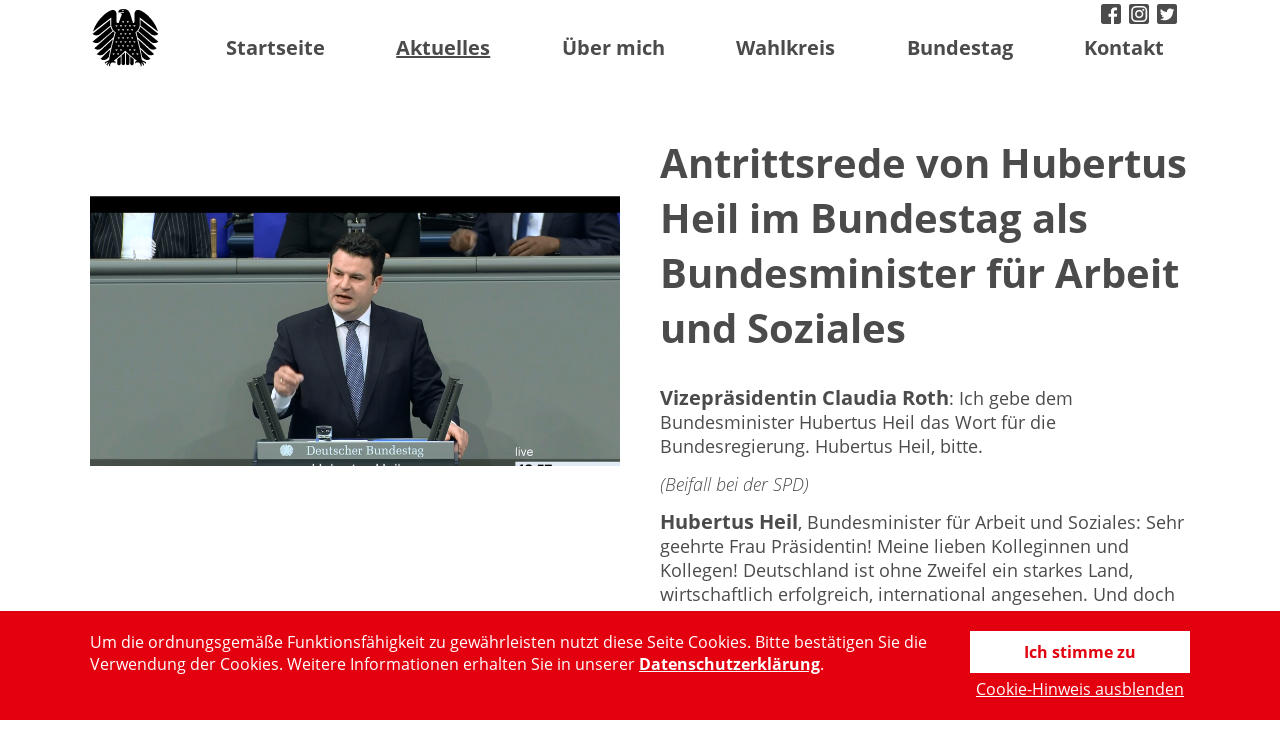

--- FILE ---
content_type: text/html; charset=UTF-8
request_url: https://www.hubertus-heil.de/2018/03/22/antrittsrede-von-hubertus-heil-im-bundestag-als-bundesminister-fuer-arbeit-und-soziales/
body_size: 25435
content:
<!DOCTYPE html>
<html lang="de"> 

<head>
	<meta name='robots' content='index, follow, max-image-preview:large, max-snippet:-1, max-video-preview:-1' />
	<style>img:is([sizes="auto" i], [sizes^="auto," i]) { contain-intrinsic-size: 3000px 1500px }</style>
	
	<!-- This site is optimized with the Yoast SEO plugin v22.3 - https://yoast.com/wordpress/plugins/seo/ -->
	<title>Antrittsrede von Hubertus Heil im Bundestag als Bundesminister für Arbeit und Soziales - Hubertus-Heil.de</title>
	<link rel="canonical" href="https://www.hubertus-heil.de/2018/03/22/antrittsrede-von-hubertus-heil-im-bundestag-als-bundesminister-fuer-arbeit-und-soziales/" />
	<meta property="og:locale" content="de_DE" />
	<meta property="og:type" content="article" />
	<meta property="og:title" content="Antrittsrede von Hubertus Heil im Bundestag als Bundesminister für Arbeit und Soziales - Hubertus-Heil.de" />
	<meta property="og:description" content="Vizepräsidentin Claudia Roth: Ich gebe dem Bundesminister Hubertus Heil das Wort für die Bundesregierung. Hubertus Heil, bitte. (Beifall bei der SPD) Hubertus Heil, Bundesminister für Arbeit und Soziales: Sehr geehrte Frau Präsidentin! Meine lieben Kolleginnen und Kollegen! Deutschland ist ohne Zweifel ein starkes Land, wirtschaftlich erfolgreich, international angesehen. Und doch dürfen wir die Augen nicht [&hellip;]" />
	<meta property="og:url" content="https://www.hubertus-heil.de/2018/03/22/antrittsrede-von-hubertus-heil-im-bundestag-als-bundesminister-fuer-arbeit-und-soziales/" />
	<meta property="og:site_name" content="Hubertus-Heil.de" />
	<meta property="article:published_time" content="2018-03-22T13:53:01+00:00" />
	<meta property="article:modified_time" content="2019-07-19T13:54:06+00:00" />
	<meta property="og:image" content="https://www.hubertus-heil.de/wp-content/uploads/2018/04/180322_Antrittsrede-Minister-1.png" />
	<meta property="og:image:width" content="1920" />
	<meta property="og:image:height" content="1200" />
	<meta property="og:image:type" content="image/png" />
	<meta name="author" content="redaktion" />
	<meta name="twitter:card" content="summary_large_image" />
	<meta name="twitter:label1" content="Verfasst von" />
	<meta name="twitter:data1" content="redaktion" />
	<meta name="twitter:label2" content="Geschätzte Lesezeit" />
	<meta name="twitter:data2" content="14 Minuten" />
	<script type="application/ld+json" class="yoast-schema-graph">{"@context":"https://schema.org","@graph":[{"@type":"WebPage","@id":"https://www.hubertus-heil.de/2018/03/22/antrittsrede-von-hubertus-heil-im-bundestag-als-bundesminister-fuer-arbeit-und-soziales/","url":"https://www.hubertus-heil.de/2018/03/22/antrittsrede-von-hubertus-heil-im-bundestag-als-bundesminister-fuer-arbeit-und-soziales/","name":"Antrittsrede von Hubertus Heil im Bundestag als Bundesminister für Arbeit und Soziales - Hubertus-Heil.de","isPartOf":{"@id":"https://www.hubertus-heil.de/#website"},"primaryImageOfPage":{"@id":"https://www.hubertus-heil.de/2018/03/22/antrittsrede-von-hubertus-heil-im-bundestag-als-bundesminister-fuer-arbeit-und-soziales/#primaryimage"},"image":{"@id":"https://www.hubertus-heil.de/2018/03/22/antrittsrede-von-hubertus-heil-im-bundestag-als-bundesminister-fuer-arbeit-und-soziales/#primaryimage"},"thumbnailUrl":"https://www.hubertus-heil.de/wp-content/uploads/2018/04/180322_Antrittsrede-Minister-1.png","datePublished":"2018-03-22T13:53:01+00:00","dateModified":"2019-07-19T13:54:06+00:00","author":{"@id":"https://www.hubertus-heil.de/#/schema/person/1ead1f894384a1ac6485b8d592727c16"},"breadcrumb":{"@id":"https://www.hubertus-heil.de/2018/03/22/antrittsrede-von-hubertus-heil-im-bundestag-als-bundesminister-fuer-arbeit-und-soziales/#breadcrumb"},"inLanguage":"de","potentialAction":[{"@type":"ReadAction","target":["https://www.hubertus-heil.de/2018/03/22/antrittsrede-von-hubertus-heil-im-bundestag-als-bundesminister-fuer-arbeit-und-soziales/"]}]},{"@type":"ImageObject","inLanguage":"de","@id":"https://www.hubertus-heil.de/2018/03/22/antrittsrede-von-hubertus-heil-im-bundestag-als-bundesminister-fuer-arbeit-und-soziales/#primaryimage","url":"https://www.hubertus-heil.de/wp-content/uploads/2018/04/180322_Antrittsrede-Minister-1.png","contentUrl":"https://www.hubertus-heil.de/wp-content/uploads/2018/04/180322_Antrittsrede-Minister-1.png","width":1920,"height":1200},{"@type":"BreadcrumbList","@id":"https://www.hubertus-heil.de/2018/03/22/antrittsrede-von-hubertus-heil-im-bundestag-als-bundesminister-fuer-arbeit-und-soziales/#breadcrumb","itemListElement":[{"@type":"ListItem","position":1,"name":"Home","item":"https://www.hubertus-heil.de/"},{"@type":"ListItem","position":2,"name":"Aktuelles","item":"https://www.hubertus-heil.de/aktuelles/"},{"@type":"ListItem","position":3,"name":"Antrittsrede von Hubertus Heil im Bundestag als Bundesminister für Arbeit und Soziales"}]},{"@type":"WebSite","@id":"https://www.hubertus-heil.de/#website","url":"https://www.hubertus-heil.de/","name":"Hubertus-Heil.de","description":"Bundestagsabgeordneter für den Wahlkreis Gifhorn/Peine","potentialAction":[{"@type":"SearchAction","target":{"@type":"EntryPoint","urlTemplate":"https://www.hubertus-heil.de/?s={search_term_string}"},"query-input":"required name=search_term_string"}],"inLanguage":"de"},{"@type":"Person","@id":"https://www.hubertus-heil.de/#/schema/person/1ead1f894384a1ac6485b8d592727c16","name":"redaktion","image":{"@type":"ImageObject","inLanguage":"de","@id":"https://www.hubertus-heil.de/#/schema/person/image/","url":"https://secure.gravatar.com/avatar/?s=96&d=mm&r=g","contentUrl":"https://secure.gravatar.com/avatar/?s=96&d=mm&r=g","caption":"redaktion"}}]}</script>
	<!-- / Yoast SEO plugin. -->


<link rel='dns-prefetch' href='//www.hubertus-heil.de' />
<script type="text/javascript">
/* <![CDATA[ */
window._wpemojiSettings = {"baseUrl":"https:\/\/s.w.org\/images\/core\/emoji\/16.0.1\/72x72\/","ext":".png","svgUrl":"https:\/\/s.w.org\/images\/core\/emoji\/16.0.1\/svg\/","svgExt":".svg","source":{"concatemoji":"https:\/\/www.hubertus-heil.de\/wp-includes\/js\/wp-emoji-release.min.js?ver=6.8.3"}};
/*! This file is auto-generated */
!function(s,n){var o,i,e;function c(e){try{var t={supportTests:e,timestamp:(new Date).valueOf()};sessionStorage.setItem(o,JSON.stringify(t))}catch(e){}}function p(e,t,n){e.clearRect(0,0,e.canvas.width,e.canvas.height),e.fillText(t,0,0);var t=new Uint32Array(e.getImageData(0,0,e.canvas.width,e.canvas.height).data),a=(e.clearRect(0,0,e.canvas.width,e.canvas.height),e.fillText(n,0,0),new Uint32Array(e.getImageData(0,0,e.canvas.width,e.canvas.height).data));return t.every(function(e,t){return e===a[t]})}function u(e,t){e.clearRect(0,0,e.canvas.width,e.canvas.height),e.fillText(t,0,0);for(var n=e.getImageData(16,16,1,1),a=0;a<n.data.length;a++)if(0!==n.data[a])return!1;return!0}function f(e,t,n,a){switch(t){case"flag":return n(e,"\ud83c\udff3\ufe0f\u200d\u26a7\ufe0f","\ud83c\udff3\ufe0f\u200b\u26a7\ufe0f")?!1:!n(e,"\ud83c\udde8\ud83c\uddf6","\ud83c\udde8\u200b\ud83c\uddf6")&&!n(e,"\ud83c\udff4\udb40\udc67\udb40\udc62\udb40\udc65\udb40\udc6e\udb40\udc67\udb40\udc7f","\ud83c\udff4\u200b\udb40\udc67\u200b\udb40\udc62\u200b\udb40\udc65\u200b\udb40\udc6e\u200b\udb40\udc67\u200b\udb40\udc7f");case"emoji":return!a(e,"\ud83e\udedf")}return!1}function g(e,t,n,a){var r="undefined"!=typeof WorkerGlobalScope&&self instanceof WorkerGlobalScope?new OffscreenCanvas(300,150):s.createElement("canvas"),o=r.getContext("2d",{willReadFrequently:!0}),i=(o.textBaseline="top",o.font="600 32px Arial",{});return e.forEach(function(e){i[e]=t(o,e,n,a)}),i}function t(e){var t=s.createElement("script");t.src=e,t.defer=!0,s.head.appendChild(t)}"undefined"!=typeof Promise&&(o="wpEmojiSettingsSupports",i=["flag","emoji"],n.supports={everything:!0,everythingExceptFlag:!0},e=new Promise(function(e){s.addEventListener("DOMContentLoaded",e,{once:!0})}),new Promise(function(t){var n=function(){try{var e=JSON.parse(sessionStorage.getItem(o));if("object"==typeof e&&"number"==typeof e.timestamp&&(new Date).valueOf()<e.timestamp+604800&&"object"==typeof e.supportTests)return e.supportTests}catch(e){}return null}();if(!n){if("undefined"!=typeof Worker&&"undefined"!=typeof OffscreenCanvas&&"undefined"!=typeof URL&&URL.createObjectURL&&"undefined"!=typeof Blob)try{var e="postMessage("+g.toString()+"("+[JSON.stringify(i),f.toString(),p.toString(),u.toString()].join(",")+"));",a=new Blob([e],{type:"text/javascript"}),r=new Worker(URL.createObjectURL(a),{name:"wpTestEmojiSupports"});return void(r.onmessage=function(e){c(n=e.data),r.terminate(),t(n)})}catch(e){}c(n=g(i,f,p,u))}t(n)}).then(function(e){for(var t in e)n.supports[t]=e[t],n.supports.everything=n.supports.everything&&n.supports[t],"flag"!==t&&(n.supports.everythingExceptFlag=n.supports.everythingExceptFlag&&n.supports[t]);n.supports.everythingExceptFlag=n.supports.everythingExceptFlag&&!n.supports.flag,n.DOMReady=!1,n.readyCallback=function(){n.DOMReady=!0}}).then(function(){return e}).then(function(){var e;n.supports.everything||(n.readyCallback(),(e=n.source||{}).concatemoji?t(e.concatemoji):e.wpemoji&&e.twemoji&&(t(e.twemoji),t(e.wpemoji)))}))}((window,document),window._wpemojiSettings);
/* ]]> */
</script>
<link rel='stylesheet' id='n2go-styles-css' href='https://www.hubertus-heil.de/wp-content/plugins/newsletter2go/widget/styles.css?ver=6.8.3' type='text/css' media='all' />
<link rel='stylesheet' id='cookieNoticeCss-css' href='https://www.hubertus-heil.de/wp-content/plugins/FORMLOS-Cookienotice//css/cookieNotice.css?ver=6.8.3' type='text/css' media='all' />
<link rel='stylesheet' id='style-css' href='https://www.hubertus-heil.de/wp-content/themes/Formlos-Skelett-3.0/style.css?ver=1.1.1' type='text/css' media='all' />
<link rel='stylesheet' id='sbi_styles-css' href='https://www.hubertus-heil.de/wp-content/plugins/instagram-feed/css/sbi-styles.min.css?ver=6.8.0' type='text/css' media='all' />
<style id='wp-emoji-styles-inline-css' type='text/css'>

	img.wp-smiley, img.emoji {
		display: inline !important;
		border: none !important;
		box-shadow: none !important;
		height: 1em !important;
		width: 1em !important;
		margin: 0 0.07em !important;
		vertical-align: -0.1em !important;
		background: none !important;
		padding: 0 !important;
	}
</style>
<link rel='stylesheet' id='wp-block-library-css' href='https://www.hubertus-heil.de/wp-includes/css/dist/block-library/style.min.css?ver=6.8.3' type='text/css' media='all' />
<style id='classic-theme-styles-inline-css' type='text/css'>
/*! This file is auto-generated */
.wp-block-button__link{color:#fff;background-color:#32373c;border-radius:9999px;box-shadow:none;text-decoration:none;padding:calc(.667em + 2px) calc(1.333em + 2px);font-size:1.125em}.wp-block-file__button{background:#32373c;color:#fff;text-decoration:none}
</style>
<style id='global-styles-inline-css' type='text/css'>
:root{--wp--preset--aspect-ratio--square: 1;--wp--preset--aspect-ratio--4-3: 4/3;--wp--preset--aspect-ratio--3-4: 3/4;--wp--preset--aspect-ratio--3-2: 3/2;--wp--preset--aspect-ratio--2-3: 2/3;--wp--preset--aspect-ratio--16-9: 16/9;--wp--preset--aspect-ratio--9-16: 9/16;--wp--preset--color--black: #000000;--wp--preset--color--cyan-bluish-gray: #abb8c3;--wp--preset--color--white: #ffffff;--wp--preset--color--pale-pink: #f78da7;--wp--preset--color--vivid-red: #cf2e2e;--wp--preset--color--luminous-vivid-orange: #ff6900;--wp--preset--color--luminous-vivid-amber: #fcb900;--wp--preset--color--light-green-cyan: #7bdcb5;--wp--preset--color--vivid-green-cyan: #00d084;--wp--preset--color--pale-cyan-blue: #8ed1fc;--wp--preset--color--vivid-cyan-blue: #0693e3;--wp--preset--color--vivid-purple: #9b51e0;--wp--preset--gradient--vivid-cyan-blue-to-vivid-purple: linear-gradient(135deg,rgba(6,147,227,1) 0%,rgb(155,81,224) 100%);--wp--preset--gradient--light-green-cyan-to-vivid-green-cyan: linear-gradient(135deg,rgb(122,220,180) 0%,rgb(0,208,130) 100%);--wp--preset--gradient--luminous-vivid-amber-to-luminous-vivid-orange: linear-gradient(135deg,rgba(252,185,0,1) 0%,rgba(255,105,0,1) 100%);--wp--preset--gradient--luminous-vivid-orange-to-vivid-red: linear-gradient(135deg,rgba(255,105,0,1) 0%,rgb(207,46,46) 100%);--wp--preset--gradient--very-light-gray-to-cyan-bluish-gray: linear-gradient(135deg,rgb(238,238,238) 0%,rgb(169,184,195) 100%);--wp--preset--gradient--cool-to-warm-spectrum: linear-gradient(135deg,rgb(74,234,220) 0%,rgb(151,120,209) 20%,rgb(207,42,186) 40%,rgb(238,44,130) 60%,rgb(251,105,98) 80%,rgb(254,248,76) 100%);--wp--preset--gradient--blush-light-purple: linear-gradient(135deg,rgb(255,206,236) 0%,rgb(152,150,240) 100%);--wp--preset--gradient--blush-bordeaux: linear-gradient(135deg,rgb(254,205,165) 0%,rgb(254,45,45) 50%,rgb(107,0,62) 100%);--wp--preset--gradient--luminous-dusk: linear-gradient(135deg,rgb(255,203,112) 0%,rgb(199,81,192) 50%,rgb(65,88,208) 100%);--wp--preset--gradient--pale-ocean: linear-gradient(135deg,rgb(255,245,203) 0%,rgb(182,227,212) 50%,rgb(51,167,181) 100%);--wp--preset--gradient--electric-grass: linear-gradient(135deg,rgb(202,248,128) 0%,rgb(113,206,126) 100%);--wp--preset--gradient--midnight: linear-gradient(135deg,rgb(2,3,129) 0%,rgb(40,116,252) 100%);--wp--preset--font-size--small: 13px;--wp--preset--font-size--medium: 20px;--wp--preset--font-size--large: 36px;--wp--preset--font-size--x-large: 42px;--wp--preset--spacing--20: 0.44rem;--wp--preset--spacing--30: 0.67rem;--wp--preset--spacing--40: 1rem;--wp--preset--spacing--50: 1.5rem;--wp--preset--spacing--60: 2.25rem;--wp--preset--spacing--70: 3.38rem;--wp--preset--spacing--80: 5.06rem;--wp--preset--shadow--natural: 6px 6px 9px rgba(0, 0, 0, 0.2);--wp--preset--shadow--deep: 12px 12px 50px rgba(0, 0, 0, 0.4);--wp--preset--shadow--sharp: 6px 6px 0px rgba(0, 0, 0, 0.2);--wp--preset--shadow--outlined: 6px 6px 0px -3px rgba(255, 255, 255, 1), 6px 6px rgba(0, 0, 0, 1);--wp--preset--shadow--crisp: 6px 6px 0px rgba(0, 0, 0, 1);}:where(.is-layout-flex){gap: 0.5em;}:where(.is-layout-grid){gap: 0.5em;}body .is-layout-flex{display: flex;}.is-layout-flex{flex-wrap: wrap;align-items: center;}.is-layout-flex > :is(*, div){margin: 0;}body .is-layout-grid{display: grid;}.is-layout-grid > :is(*, div){margin: 0;}:where(.wp-block-columns.is-layout-flex){gap: 2em;}:where(.wp-block-columns.is-layout-grid){gap: 2em;}:where(.wp-block-post-template.is-layout-flex){gap: 1.25em;}:where(.wp-block-post-template.is-layout-grid){gap: 1.25em;}.has-black-color{color: var(--wp--preset--color--black) !important;}.has-cyan-bluish-gray-color{color: var(--wp--preset--color--cyan-bluish-gray) !important;}.has-white-color{color: var(--wp--preset--color--white) !important;}.has-pale-pink-color{color: var(--wp--preset--color--pale-pink) !important;}.has-vivid-red-color{color: var(--wp--preset--color--vivid-red) !important;}.has-luminous-vivid-orange-color{color: var(--wp--preset--color--luminous-vivid-orange) !important;}.has-luminous-vivid-amber-color{color: var(--wp--preset--color--luminous-vivid-amber) !important;}.has-light-green-cyan-color{color: var(--wp--preset--color--light-green-cyan) !important;}.has-vivid-green-cyan-color{color: var(--wp--preset--color--vivid-green-cyan) !important;}.has-pale-cyan-blue-color{color: var(--wp--preset--color--pale-cyan-blue) !important;}.has-vivid-cyan-blue-color{color: var(--wp--preset--color--vivid-cyan-blue) !important;}.has-vivid-purple-color{color: var(--wp--preset--color--vivid-purple) !important;}.has-black-background-color{background-color: var(--wp--preset--color--black) !important;}.has-cyan-bluish-gray-background-color{background-color: var(--wp--preset--color--cyan-bluish-gray) !important;}.has-white-background-color{background-color: var(--wp--preset--color--white) !important;}.has-pale-pink-background-color{background-color: var(--wp--preset--color--pale-pink) !important;}.has-vivid-red-background-color{background-color: var(--wp--preset--color--vivid-red) !important;}.has-luminous-vivid-orange-background-color{background-color: var(--wp--preset--color--luminous-vivid-orange) !important;}.has-luminous-vivid-amber-background-color{background-color: var(--wp--preset--color--luminous-vivid-amber) !important;}.has-light-green-cyan-background-color{background-color: var(--wp--preset--color--light-green-cyan) !important;}.has-vivid-green-cyan-background-color{background-color: var(--wp--preset--color--vivid-green-cyan) !important;}.has-pale-cyan-blue-background-color{background-color: var(--wp--preset--color--pale-cyan-blue) !important;}.has-vivid-cyan-blue-background-color{background-color: var(--wp--preset--color--vivid-cyan-blue) !important;}.has-vivid-purple-background-color{background-color: var(--wp--preset--color--vivid-purple) !important;}.has-black-border-color{border-color: var(--wp--preset--color--black) !important;}.has-cyan-bluish-gray-border-color{border-color: var(--wp--preset--color--cyan-bluish-gray) !important;}.has-white-border-color{border-color: var(--wp--preset--color--white) !important;}.has-pale-pink-border-color{border-color: var(--wp--preset--color--pale-pink) !important;}.has-vivid-red-border-color{border-color: var(--wp--preset--color--vivid-red) !important;}.has-luminous-vivid-orange-border-color{border-color: var(--wp--preset--color--luminous-vivid-orange) !important;}.has-luminous-vivid-amber-border-color{border-color: var(--wp--preset--color--luminous-vivid-amber) !important;}.has-light-green-cyan-border-color{border-color: var(--wp--preset--color--light-green-cyan) !important;}.has-vivid-green-cyan-border-color{border-color: var(--wp--preset--color--vivid-green-cyan) !important;}.has-pale-cyan-blue-border-color{border-color: var(--wp--preset--color--pale-cyan-blue) !important;}.has-vivid-cyan-blue-border-color{border-color: var(--wp--preset--color--vivid-cyan-blue) !important;}.has-vivid-purple-border-color{border-color: var(--wp--preset--color--vivid-purple) !important;}.has-vivid-cyan-blue-to-vivid-purple-gradient-background{background: var(--wp--preset--gradient--vivid-cyan-blue-to-vivid-purple) !important;}.has-light-green-cyan-to-vivid-green-cyan-gradient-background{background: var(--wp--preset--gradient--light-green-cyan-to-vivid-green-cyan) !important;}.has-luminous-vivid-amber-to-luminous-vivid-orange-gradient-background{background: var(--wp--preset--gradient--luminous-vivid-amber-to-luminous-vivid-orange) !important;}.has-luminous-vivid-orange-to-vivid-red-gradient-background{background: var(--wp--preset--gradient--luminous-vivid-orange-to-vivid-red) !important;}.has-very-light-gray-to-cyan-bluish-gray-gradient-background{background: var(--wp--preset--gradient--very-light-gray-to-cyan-bluish-gray) !important;}.has-cool-to-warm-spectrum-gradient-background{background: var(--wp--preset--gradient--cool-to-warm-spectrum) !important;}.has-blush-light-purple-gradient-background{background: var(--wp--preset--gradient--blush-light-purple) !important;}.has-blush-bordeaux-gradient-background{background: var(--wp--preset--gradient--blush-bordeaux) !important;}.has-luminous-dusk-gradient-background{background: var(--wp--preset--gradient--luminous-dusk) !important;}.has-pale-ocean-gradient-background{background: var(--wp--preset--gradient--pale-ocean) !important;}.has-electric-grass-gradient-background{background: var(--wp--preset--gradient--electric-grass) !important;}.has-midnight-gradient-background{background: var(--wp--preset--gradient--midnight) !important;}.has-small-font-size{font-size: var(--wp--preset--font-size--small) !important;}.has-medium-font-size{font-size: var(--wp--preset--font-size--medium) !important;}.has-large-font-size{font-size: var(--wp--preset--font-size--large) !important;}.has-x-large-font-size{font-size: var(--wp--preset--font-size--x-large) !important;}
:where(.wp-block-post-template.is-layout-flex){gap: 1.25em;}:where(.wp-block-post-template.is-layout-grid){gap: 1.25em;}
:where(.wp-block-columns.is-layout-flex){gap: 2em;}:where(.wp-block-columns.is-layout-grid){gap: 2em;}
:root :where(.wp-block-pullquote){font-size: 1.5em;line-height: 1.6;}
</style>
<script type="text/javascript" src="https://www.hubertus-heil.de/wp-content/plugins/FORMLOS-Cookienotice//js/cookieJS.js?ver=6.8.3" id="cookieJS-js"></script>
<script type="text/javascript" src="https://www.hubertus-heil.de/wp-includes/js/jquery/jquery.min.js?ver=3.7.1" id="jquery-core-js"></script>
<script type="text/javascript" src="https://www.hubertus-heil.de/wp-includes/js/jquery/jquery-migrate.min.js?ver=3.4.1" id="jquery-migrate-js"></script>
<script type="text/javascript" src="https://www.hubertus-heil.de/wp-content/plugins/FORMLOS-Cookienotice//js/cookieChecker.js?ver=6.8.3" id="cookieChecker-js"></script>
<script type="text/javascript" src="https://www.hubertus-heil.de/wp-content/themes/Formlos-Skelett-3.0/js/ga.js?ver=6.8.3" id="ga-js-js"></script>
<script type="text/javascript" src="https://www.hubertus-heil.de/wp-content/plugins/formlos-image-text-widget/admin.js?ver=6.8.3" id="image-text-widget-beaver-admin-js"></script>
<link rel="https://api.w.org/" href="https://www.hubertus-heil.de/wp-json/" /><link rel="alternate" title="JSON" type="application/json" href="https://www.hubertus-heil.de/wp-json/wp/v2/posts/4035" /><link rel="EditURI" type="application/rsd+xml" title="RSD" href="https://www.hubertus-heil.de/xmlrpc.php?rsd" />
<meta name="generator" content="WordPress 6.8.3" />
<link rel='shortlink' href='https://www.hubertus-heil.de/?p=4035' />
<link rel="alternate" title="oEmbed (JSON)" type="application/json+oembed" href="https://www.hubertus-heil.de/wp-json/oembed/1.0/embed?url=https%3A%2F%2Fwww.hubertus-heil.de%2F2018%2F03%2F22%2Fantrittsrede-von-hubertus-heil-im-bundestag-als-bundesminister-fuer-arbeit-und-soziales%2F" />
<link rel="alternate" title="oEmbed (XML)" type="text/xml+oembed" href="https://www.hubertus-heil.de/wp-json/oembed/1.0/embed?url=https%3A%2F%2Fwww.hubertus-heil.de%2F2018%2F03%2F22%2Fantrittsrede-von-hubertus-heil-im-bundestag-als-bundesminister-fuer-arbeit-und-soziales%2F&#038;format=xml" />
<style type="text/css">.recentcomments a{display:inline !important;padding:0 !important;margin:0 !important;}</style><link rel="icon" href="https://www.hubertus-heil.de/wp-content/uploads/2019/03/cropped-2000px-SPD_logo.svg_-32x32.png" sizes="32x32" />
<link rel="icon" href="https://www.hubertus-heil.de/wp-content/uploads/2019/03/cropped-2000px-SPD_logo.svg_-192x192.png" sizes="192x192" />
<link rel="apple-touch-icon" href="https://www.hubertus-heil.de/wp-content/uploads/2019/03/cropped-2000px-SPD_logo.svg_-180x180.png" />
<meta name="msapplication-TileImage" content="https://www.hubertus-heil.de/wp-content/uploads/2019/03/cropped-2000px-SPD_logo.svg_-270x270.png" />
	<meta name="viewport" content="width=device-width, initial-scale=1.0, user-scalable=no">
</head>

<body class="wp-singular post-template-default single single-post postid-4035 single-format-standard wp-theme-Formlos-Skelett-30 fl-builder-2-8-6-2">
	<div id="wrapper">
		<a href="#main" id="skip" tabindex="1">Direkt zum Inhalt springen</a>
		<header>
		    <div class="header_inner">
             <nav id="meta-nav-wrapper">
                    <div class="menu-meta-navigation-container"><ul id="menu-meta-navigation" class="menu"><li id="menu-item-6369" class="facebook menu-item menu-item-type-custom menu-item-object-custom menu-item-6369"><a target="_blank" href="https://www.facebook.com/mdb.hubertusheil/">facebook</a></li>
<li id="menu-item-6370" class="instagram menu-item menu-item-type-custom menu-item-object-custom menu-item-6370"><a target="_blank" href="https://www.instagram.com/hubertus_heil/">instagram</a></li>
<li id="menu-item-6368" class="twitter menu-item menu-item-type-custom menu-item-object-custom menu-item-6368"><a target="_blank" href="https://twitter.com/hubertus_heil">twitter</a></li>
</ul></div>              </nav>
              <div id="logo_container">
                     <a href="https://www.hubertus-heil.de" id="logo" title="Hubertus-Heil.de"><img src="[data-uri]" alt="Link zur Startseite (Hubertus-Heil.de)" /><!--img src="" alt=""/--></a>
              </div>
               
              <nav id="main-nav">
                    <div class="menu-hauptnavigation-container"><ul id="menu-hauptnavigation" class="menu"><li id="menu-item-35" class="menu-item menu-item-type-custom menu-item-object-custom menu-item-home menu-item-35"><a href="https://www.hubertus-heil.de/">Startseite</a></li>
<li id="menu-item-36" class="aktuelles-blog menu-item menu-item-type-post_type menu-item-object-page current_page_parent menu-item-36"><a href="https://www.hubertus-heil.de/aktuelles/">Aktuelles</a></li>
<li id="menu-item-39" class="menu-item menu-item-type-post_type menu-item-object-page menu-item-has-children menu-item-39"><a href="https://www.hubertus-heil.de/ueber-mich/">Über mich</a>
<ul class="sub-menu">
	<li id="menu-item-41" class="menu-item menu-item-type-post_type menu-item-object-page menu-item-41"><a href="https://www.hubertus-heil.de/ueber-mich/lebenslauf/">Lebenslauf</a></li>
	<li id="menu-item-7883" class="menu-item menu-item-type-post_type menu-item-object-page menu-item-7883"><a href="https://www.hubertus-heil.de/pressefoto/">Pressefoto</a></li>
</ul>
</li>
<li id="menu-item-42" class="menu-item menu-item-type-post_type menu-item-object-page menu-item-has-children menu-item-42"><a href="https://www.hubertus-heil.de/wahlkreis/">Wahlkreis</a>
<ul class="sub-menu">
	<li id="menu-item-43" class="menu-item menu-item-type-post_type menu-item-object-page menu-item-43"><a href="https://www.hubertus-heil.de/wahlkreis/buergersprechstunde/">Bürgersprechstunde</a></li>
	<li id="menu-item-45" class="menu-item menu-item-type-post_type menu-item-object-page menu-item-45"><a href="https://www.hubertus-heil.de/wahlkreis/arbeitsprogramme-und-bilanzen/">Arbeitsprogramme und Bilanzen</a></li>
</ul>
</li>
<li id="menu-item-237" class="menu-item menu-item-type-post_type menu-item-object-page menu-item-has-children menu-item-237"><a href="https://www.hubertus-heil.de/bundestag/">Bundestag</a>
<ul class="sub-menu">
	<li id="menu-item-9054" class="menu-item menu-item-type-post_type menu-item-object-page menu-item-9054"><a href="https://www.hubertus-heil.de/bundestag/reden-im-bundestag/">Reden im Bundestag</a></li>
	<li id="menu-item-47" class="menu-item menu-item-type-post_type menu-item-object-page menu-item-47"><a href="https://www.hubertus-heil.de/bundestag/berlinbesuch/">Berlinbesuch</a></li>
	<li id="menu-item-48" class="menu-item menu-item-type-post_type menu-item-object-page menu-item-48"><a href="https://www.hubertus-heil.de/bundestag/praktikum-im-bundestag/">Praktikum im Bundestag</a></li>
</ul>
</li>
<li id="menu-item-8746" class="menu-item menu-item-type-post_type menu-item-object-page menu-item-8746"><a href="https://www.hubertus-heil.de/kontakt/kontakt/">Kontakt</a></li>
</ul></div>              </nav>
                <div class="clear"></div>
			</div>
		</header>
		<main id="main">
		<div id="gradient"></div>
       	
   	   <article id="single_content" class="post-4035 post type-post status-publish format-standard has-post-thumbnail hentry category-19-wahlperiode category-allgemein category-plenarreden">
		<div class="single_img">
		 	<img width="1024" height="640" src="https://www.hubertus-heil.de/wp-content/uploads/2018/04/180322_Antrittsrede-Minister-1-1024x640.png" class="attachment-large size-large wp-post-image" alt="" decoding="async" fetchpriority="high" srcset="https://www.hubertus-heil.de/wp-content/uploads/2018/04/180322_Antrittsrede-Minister-1-1024x640.png 1024w, https://www.hubertus-heil.de/wp-content/uploads/2018/04/180322_Antrittsrede-Minister-1-300x188.png 300w, https://www.hubertus-heil.de/wp-content/uploads/2018/04/180322_Antrittsrede-Minister-1.png 1920w" sizes="(max-width: 1024px) 100vw, 1024px" /> 
		</div>
		<div class="single_right">
			<h1 class="single_title">Antrittsrede von Hubertus Heil im Bundestag als Bundesminister für Arbeit und Soziales</h1>
			<div class="entry">
				<p><script id="tv7211575" src="https://webtv.bundestag.de/player/macros/bttv/hls/player.js?content=7211575&#038;phi=default"></script></p>
<p><strong>Vizepräsidentin Claudia Roth</strong>: Ich gebe dem Bundesminister Hubertus Heil das Wort für die Bundesregierung. Hubertus Heil, bitte.</p>
<p><em>(Beifall bei der SPD) </em></p>
<p><strong>Hubertus Heil</strong>, Bundesminister für Arbeit und Soziales: Sehr geehrte Frau Präsidentin! Meine lieben Kolleginnen und Kollegen! Deutschland ist ohne Zweifel ein starkes Land, wirtschaftlich erfolgreich, international angesehen. Und doch dürfen wir die Augen nicht davor verschließen, dass es Spaltungen, dass es neue Bruchlinien in unserer Gesellschaft gibt: Spaltungen zwischen Regionen – wirtschaftliche Disparitäten genannt –, Spaltungen zwischen Generationen, Spaltungen in der Einwanderungsgesellschaft, Spaltungen im Arbeitsleben und auch Spaltungen bei Einkommen und Vermögen. Das ist der Grund dafür, warum trotz guter wirtschaftlicher Lage, trotz einer alles in allem nach wie vor stabilen Gesellschaft und Demokratie viele Menschen Angst haben, Zukunftsängste haben, Zukunftssorgen haben. Die zentrale Frage für diese Bundesregierung und für mich als Minister wird daher sein: Wie halten wir in Zeiten rasanten Wandels, rasanten gesellschaftlichen und technologischen Wandels unsere Gesellschaft zusammen?</p>
<p><em>(Beifall bei Abgeordneten der SPD) </em></p>
<p>Meine Antwort ist klar: Es gibt zwei Dinge, die wir leisten müssen. Zum einen geht es um einen starken, handlungsfähigen Sozialstaat, der Lebensrisiken verlässlich und armutsfest absichert, auf den sich die Menschen verlassen können. Ich bin aber auch der Meinung, dass der Sozialstaat mehr leisten muss: Er muss, wo immer es geht, Chancen auf ein selbstbestimmtes Leben eröfnen.</p>
<p><em>(Beifall bei der SPD und der CDU/CSU) </em></p>
<p>Deshalb bemisst sich für mich die Qualität des Sozialstaates nicht allein an der Frage der Höhe des sozialen Transfers – er ist notwendig, er muss armutsfest sein bei großen Lebensrisiken –,</p>
<p><em>(Matthias W. Birkwald [DIE LINKE]: Armutsfest? Ist er ja nicht!)</em></p>
<p>aber die eigentliche Frage ist, ob wir es schafen, nicht Menschen in Armut zu verwalten, sondern ihnen die Chance auf ein freies und selbstbestimmtes Leben zu eröfnen. Deshalb, meine Damen und Herren, brauchen wir einen verlässlichen und handlungsfähigen, aber eben auch einen stärker vorsorgenden Sozialstaat, der dafür sorgt, dass Menschen wirklich selbstbestimmt, möglichst in Arbeit mit gutem Einkommen, ihre Familien ernähren können, dass Kinder gleiche Chancen haben, unabhängig von ihrer Herkunft. Es geht darum, die sozialen Voraussetzungen für ein freies und selbstbestimmtes Leben zu schafen. Dafür werden wir arbeiten.</p>
<p><em>(Beifall bei der SPD sowie bei Abgeordneten der CDU/CSU) </em></p>
<p>Zum Zweiten ist wichtig, wenn wir unsere Gesellschaft zusammenhalten wollen: Es darf nicht nur um den Staat gehen, um einen starken und handlungsfähigen Staat, um einen sozialen Rechtsstaat, sondern es geht auch darum, dass die Menschen das Gefühl haben, dass es in diesem Land fair und gerecht zugeht. Nur wenn es uns gelingt, dass die Menschen in diesem Land zu Recht das Gefühl haben, dass sie Teil einer Gesellschaft sind, einer vielfältigen Gesellschaft, aber eben einer Gesellschaft, werden wir in Zeiten rasanter Umbrüche unser Land zusammenhalten können. Deshalb, Frau Präsidentin, meine sehr geehrten Damen und Herren, hat sich diese Regierung ehrgeizige Ziele gesetzt. Das zentrale Ziel, das wir uns in dieser Legislaturperiode auf die Fahnen geschrieben haben, ist, dass wir nach der guten Entwicklung, die wir am Arbeitsmarkt miteinander erreicht haben, tatsächlich für Vollbeschäftigung in Deutschland sorgen. Wenn ich von Vollbeschäftigung rede, dann gehören dazu eine gute Lohnentwicklung ebenso wie eine stärkere Tarifbindung und – nicht zu vergessen – anständige Arbeitsbedingungen. Wir wollen nicht irgendeine Vollbeschäftigung. Wir wollen gute Arbeit, wir wollen die Menschen in gute Arbeit bringen.</p>
<p><em>(Beifall bei der SPD sowie bei Abgeordneten der CDU/CSU und des BÜNDNISSES 90/ DIE GRÜNEN) </em></p>
<p>Deshalb wird es in einem der ersten Gesetze, das ich in den ersten 100 Tagen als Minister auf den Weg bringen werde, das längst überfällige Recht auf befristete Teilzeit geben.</p>
<p><em>(Beifall bei der SPD) </em></p>
<p>Worum geht es dabei? Es geht vor allen Dingen um die Lage von Frauen am Arbeitsmarkt, die manchmal freiwillig, aber ganz oft unfreiwillig in Teilzeit arbeiten. Vor geraumer Zeit haben wir das Recht auf Teilzeit geschaffen. Das war gut und richtig so. Aber es kann und darf nicht sein, dass das ein Dauerschicksal wird, weil das mit Einkommen und letztlich auch mit Auskommen zu tun hat und weil es auch um die Sicherung des Lebensstandards im Alter geht. Wer sein Leben lang nur Teilzeit arbeitet, erwirbt keine Rentenanwartschaften, die wirklich reichen. Deshalb ist es eine Frage der Fairness und Gerechtigkeit, dass diese Koalition das endlich durchsetzt. Ich bin Andrea Nahles dankbar für die Vorarbeiten, aber vor allen Dingen dafür, dass sie das in den Koalitionsvertrag hineinverhandelt hat. Das wird in den ersten 100 Tagen auf den Weg gebracht, meine Damen und Herren.</p>
<p><em>(Beifall bei der SPD sowie des Abg. Dr. Matthias Zimmer [CDU/CSU]) </em></p>
<p>Beim Thema „Alterssicherung und Rente“ geht es auch darum, recht kurzfristig dafür zu sorgen, dass das Rentenniveau in Deutschland stabil bleibt. Wir werden die Rentenanpassungsformel ändern und gleichzeitig dafür sorgen – Stichwort: doppelte Haltelinie –, dass wir stabile Beiträge in Deutschland haben. Beides ist notwendig, und beides werden wir in diesem Jahr gesetzgeberisch angehen. Die Einführung der Grundrente ist ebenfalls eine Frage der Fairness und des Anstands. Wir wollen dafür sorgen, dass die Menschen – auch in diesem Fall sind es vor allen Dingen Frauen –, die ihr Lebtag gearbeitet haben, die hart gearbeitet haben, trotz niedriger Löhne im Laufe ihres Arbeitslebens am Ende mehr haben als diejenigen, die nie gearbeitet haben. Deshalb ist die soziale Grundsicherung das eine und die Grundrente das andere. Wir wollen das schafen, und wir werden das schafen.</p>
<p><em>(Beifall bei der SPD sowie bei Abgeordneten der CDU/CSU) </em></p>
<p>In der letzten Legislaturperiode hat meine Amtsvorgängerin Andrea Nahles in der damaligen Großen Koalition dafür gesorgt, dass wir Verbesserungen im Bereich der Erwerbsminderungsrente durchsetzen konnten. Wir haben dafür gesorgt, dass die Menschen, die aufgrund körperlicher und manchmal auch psychischer Probleme einfach nicht mehr arbeiten können, im Übergang zum Ruhestand bessere Leistungen bekommen. Ich freue mich, meine lieben Kolleginnen und Kollegen von CDU, CSU und SPD, dass wir es geschaft haben, uns in diesem Koalitionsvertrag auf eine Verbesserung dieser Leistungen zu verständigen. Wir werden sie weiter verbessern, weil wir fexible Übergänge in den Ruhestand brauchen, weil die Lebenssituationen der Menschen sehr unterschiedlich sind. Wir werden uns bemühen, wo immer es geht, unseren Beitrag zur Sicherung der Beschäftigungsfähigkeit zu leisten, und dafür sorgen, dass Arbeit nicht krank macht. Aber wir müssen der Realität ins Auge sehen: Es gibt Menschen, die können nicht mehr; die brauchen einen fexiblen Übergang in den Ruhestand.</p>
<p><em>(Beifall bei Abgeordneten der SPD und der CDU/CSU) </em></p>
<p><strong>Vizepräsident Wolfgang Kubicki</strong>: Herr Minister Heil, erlauben Sie bei Ihrem Blick auf die Realitäten eine Zwischenfrage des Kollegen Birkwald?</p>
<p><strong>Hubertus Heil</strong>, Bundesminister für Arbeit und Soziales: Bitte schön.</p>
<p><strong>Matthias W. Birkwald</strong> (DIE LINKE): Erst einmal lieben Dank, Herr Präsident. – Verehrter Herr Minister, vielen Dank, dass Sie die Zwischenfrage zulassen. Herr Minister Heil, Sie haben eben davon gesprochen, dass die Sozialsysteme für armutsfeste Leistungen sorgen sollten. Sie haben das Thema Grundrente angesprochen. Ich gehe davon aus, dass auch durch Einführung der Grundrente die Rente nicht armutsfest werden wird. Ich möchte Sie jetzt aber mit Bezug auf den Koalitionsvertrag nur fragen, ob Sie dem Hohen Hause zusichern können, dass an der Rentenkommission, die Sie noch im Laufe dieses Jahres einberufen wollen, dieses Mal auch die Fachpolitikerinnen und Fachpolitiker der Opposition von Beginn an beteiligt sein werden. Es ist gut und richtig, dass die Gewerkschaften, die Sozialverbände und die Wissenschaftlerinnen und Wissenschaftler ihre Expertise einbringen können. Aber ich frage Sie: Werden Sie auch die Meinung der Opposition dazu in dieser Kommission einholen?</p>
<p><em>(Beifall bei der LINKEN und dem BÜNDNIS 90/DIE GRÜNEN) </em></p>
<p><strong>Hubertus Heil</strong>, Bundesminister für Arbeit und Soziales: Herzlichen Dank, Herr Kollege. Danke für Ihre Zwischenfrage. Das wäre mein nächster Stichpunkt gewesen. Mit Ihrer Frage verlängern Sie meine Redezeit. Dafür bin ich Ihnen außerordentlich dankbar.</p>
<p><em>(Katja Kipping [DIE LINKE]: Nur für die Beantwortung der Frage!) </em></p>
<p>– Ist das nicht so? Dann muss ich das noch lernen. Ich will die Frage aber gerne beantworten.</p>
<p><strong>Vizepräsident Wolfgang Kubicki</strong>: Herr Minister, es ist so. Ihre Redezeit wird dadurch verlängert.</p>
<p><strong>Hubertus Heil</strong>, Bundesminister für Arbeit und Soziales: Sehen Sie, dann habe ich doch recht. Wir werden bis zum Sommer die Kommission „Verlässlicher Generationenvertrag“ einsetzen. Bei all dem, was ich eben beschrieben habe, bei all dem, was wir fest vereinbart haben, nehmen wir die nächsten Jahre in den Blick, Herr Kollege. Wir müssen die Rente aber auch langfristig krisenfest, armutsfest und stabil halten. Das betrift übrigens nicht nur die Rente, sondern die Alterssicherung insgesamt. Wie die Kommission genau zusammengesetzt wird, das werde ich im Sommer entscheiden. In jedem Fall werden Vertreter der Sozialpartner und der Wissenschaft dabei sein. Ich kann Ihnen eins versichern: Ob Sie in der Kommission sind oder nicht: Wenn Sie gute Vorschläge haben, dann schieben Sie diese rüber, und wir werden darüber diskutieren. Denn Folgendes ist wichtig, wenn Sie sich konstruktiv einbringen wollen:</p>
<p><em>(Lachen bei Abgeordneten des BÜNDNISSES 90/DIE GRÜNEN) </em></p>
<p>Egal ob es um das gesetzliche Rentenversicherungssystem geht oder um die betriebliche Rente – da ist schon Gutes passiert – oder um eine notwendige kritische Überprüfung der privaten Altersvorsorge hinsichtlich ihrer Verteilungswirkung und ihrer Finanzierungsefekte: Sie sollten, wenn Sie Beiträge leisten – und darum bitte ich Sie –, immer im Blick haben, dass die Zukunft der Rente in der Zeit, über die wir reden, in der die Babyboomer in Rente gehen, im Wesentlichen davon abhängt, wie es am Arbeitsmarkt aussieht: ob wir Vollbeschäftigung erreichen, ob wir für eine gute Lohnentwicklung sorgen.</p>
<p><em>(Beifall der Abg. Leni Breymaier [SPD]) </em></p>
<p>Wenn Sie in dieser Richtung gute Vorschläge haben und diese auch noch realistisch sind, dann sind Sie herzlich eingeladen, ob sie Mitglied der Kommission sind oder von außerhalb. Sie werden gehört; das sage ich Ihnen zu.</p>
<p><em>(Beifall bei der SPD sowie bei Abgeordneten der CDU/CSU) </em></p>
<p>Meine sehr geehrten Damen und Herren, es geht um einen verlässlichen Generationenvertrag. Eins werden Sie mit mir nicht erleben: dass die oberfächliche Art und Weise, wie manchmal öfentlich über die Rente und die Alterssicherung diskutiert wird, so fortgesetzt wird, dass wir zulassen, dass in diesem Land Generationen gegeneinander ausgespielt werden. Das kann und darf nicht sein. Die Rentnerinnen und Rentner von heute und diejenigen, die rentennah sind, sind keine Empfänger von Mildtätigkeiten des Staates, sondern Männer und Frauen, die hart gearbeitet haben. Die Rente ist ein soziales Recht, das Menschen sich erworben haben, und dabei muss es auch bleiben.</p>
<p><em>(Beifall bei der SPD und der CDU/CSU) </em></p>
<p>Um gleichzeitig dafür zu sorgen, dass wir die mittlere und die jüngere Generation bei den Beiträgen nicht überfordern, werden wir einen Interessenausgleich herstellen müssen. Wie gesagt, die Zukunft des Alterssicherungssystems am Ende der 20er-Jahre entscheidet sich vor allen Dingen am Arbeitsmarkt. Deshalb habe ich auf diesen Zusammenhang hingewiesen. Ein Herzensanliegen ist für mich, dass wir im Ministerium für Arbeit und Soziales, aber auch in der Bundesregierung insgesamt unseren Beitrag dazu leisten, die Lebensperspektiven für Kinder und Jugendliche in diesem Land spürbar und dauerhaft zu verbessern. Ich habe vor, gemeinsam mit Ressortkollegen einen Masterplan gegen Kinderarmut auf den Weg zu bringen. Wir haben mit Franziska Giffey eine Familienministerin, die in ihrem Verantwortungsbereich dafür sorgen wird, dass der Kinderzuschlag verbessert wird. Das ist vor allen Dingen notwendig, damit Frauen, vor allem alleinerziehende Frauen, die zwar arbeiten, aber – nur aufgrund der Tatsache, dass sie Kinder haben – in der Grundsicherung sind, aus der Grundsicherung herauskommen. Der Kinderzuschlag ist von Renate Schmidt auf den Weg gebracht worden. Wir werden ihn so ausbauen, dass Menschen, die arbeiten, nicht in der Grundsicherung sein müssen. Ich glaube, das ist ein wesentlicher Fortschritt.</p>
<p><em>(Beifall bei der SPD) </em></p>
<p>Wir werden das Schulbedarfspaket verstärken. Ich freue mich, dass die Kollegin im Bildungsministerium die Möglichkeit hat, mit den Mitteln, die wir zur Verfü- gung stellen werden, den Rechtsanspruch auf Ganztagsbetreuung und Ganztagsschulen auszubauen und dafür zu sorgen, dass unsere Schulen die Kinder und Jugendlichen auf ein selbstbestimmtes Leben so vorbereiten, dass wir den Zusammenhang von Lebensweg und Herkunft endlich durchbrechen. Das Leben muss für die Menschen ofen sein. Nicht Herkunft, Hautfarbe oder Geschlecht dürfen über das Schicksal von Menschen entscheiden, sondern jeder und jede muss die Chance auf ein selbstbestimmtes Leben haben. Deshalb ist die Teilhabe an Bildung für Kinder im Kampf gegen Kinderarmut genauso wichtig wie vernünftige Arbeitsplätze und gute Löhne für die Eltern.</p>
<p><em>(Beifall bei der SPD und der CDU/CSU sowie bei Abgeordneten der FDP) </em></p>
<p>Last, but not least: Ein zentraler Schwerpunkt meiner Arbeit wird die Zukunft der Arbeit im digitalen Wandel sein. Es geht eben nicht nur um Wirtschaft 4.0 und Industrie 4.0, sondern es geht in der Zukunft vor allen Dingen um Arbeit 4.0. Ich habe keine Angst vor dem technologischen Fortschritt. Wir alle sollten keine Angst vor dem technologischen Wandel haben. Aber wir wissen, dass wir eine ganze Menge tun müssen, damit aus technologischem Fortschritt auch sozialer Fortschritt werden kann. Das kommt nicht von alleine. Dabei werden die Sozialpartner gefragt sein, und dabei ist auch der Staat gefragt. Sicherheit im Wandel zu schafen, dafür zu sorgen, dass wir den Strukturwandel, der rasant auf uns zukommt, erfolgreich gestalten, dass wir den politischen Rahmen für die Arbeit in der Plattformökonomie gestalten oder in modernen Fabriken, wo Menschen mit Maschinen und Maschinen mit Maschinen interagieren werden – das ist die Gestaltungsaufgabe der Zukunft. Ich spreche aus Erfahrung, wenn ich Ihnen sage: Man kann den Strukturwandel erfolgreich gestalten. In meiner Heimatstadt waren früher 10 000 Leute im Stahlwerk beschäftigt, jetzt sind es 800. Wir hatten schwierige Zeiten mit Arbeitslosenquoten von 16, 17 Prozent; jetzt sind wir bei 5 Prozent. Das ist ein Beispiel dafür, dass der Strukturwandel gelingen kann. Aber dafür waren staatliche Unterstützung und auch das Handeln der Tarifpartner und der Sozialpartner in diesem Bereich notwendig. Meine Lebenserfahrung zeigt, dass wir den Strukturwandel, der vor uns liegt, beherzt angehen, aber auch sozial fankieren müssen. Denn was unser Land sich nicht leisten kann, sind Strukturbrüche, die Menschen verletzen. Dafür will ich arbeiten: dass wir den Wandel so gestalten, dass alle Menschen die Chance auf sozialen Fortschritt haben.</p>
<p><em>(Beifall bei der SPD und der CDU/CSU) </em></p>
<p>Deshalb zum Schluss, meine sehr geehrten Damen und Herren: Das Bundesministerium für Arbeit und Soziales ist das Haus, das, zusammen mit anderen, eine besondere Verantwortung für die soziale Marktwirtschaft in unserem Land hat, weil es eben auch das Haus der Sozialpartnerschaft ist. Ich setze auf die enge Zusammenarbeit mit Arbeitgebern und Gewerkschaften, weil wir nur gemeinsam den Wandel gestalten können, wissend, dass es unterschiedliche Interessen gibt und dass wir auch Mechanismen für den Interessenausgleich fnden müssen. Wenn es beispielsweise um die Fachkräftesicherung geht, dann kann das die Politik nicht alleine regeln, sondern es ist vor allen Dingen Aufgabe der Unternehmen, für ihre eigenen Fachkräfte zu sorgen. Die Politik hat aber eine Verantwortung – und die Gewerkschaften auch. Das können wir nur gemeinsam durch den Ausgleich der Interessen von Beschäftigten und Arbeitgebern hinbekommen. Für mich ist das Bundesministerium für Arbeit und Soziales im doppelten Sinne die Herzkammer der Bundesregierung. Wenn es bei uns zu Herzrhythmusstörungen kommt, dann führt das nicht nur zu sozialen, sondern auch zu ökonomischen Verwerfungen. Für uns sind wirtschaftlicher Erfolg und soziale Gerechtigkeit keine Gegensätze; sie sind wechselseitige Bedingungen. Wir können soziale Sicherheit auf hohem Niveau nicht sichern, wenn wir nicht wirtschaftlich erfolgreich sind; das ist gar keine Frage. Umgekehrt können wir uns aber die Ausgrenzung von Menschen von der Teilhabe am gesellschaftlichen Leben und von Arbeit nicht leisten – auch ökonomisch und übrigens auch hinsichtlich der demokratischen Entwicklung unserer Gesellschaft nicht.</p>
<p><em>(Beifall bei der SPD) </em></p>
<p>Deshalb soll das Bundesministerium für Arbeit und Soziales die Herzkammer der Bundesregierung sein – als starkes Ministerium für einen handlungsfähigen sozialen Rechtsstaat. Wenn wir auf diesem Weg am Ende dieser Legislaturperiode unseren Beitrag dazu geleistet haben, die Spaltung in der Gesellschaft zu überwinden, sodass sich die Menschen wirklich wieder mit gutem Recht auf die Zukunft freuen können, dann haben wir das Richtige getan. In diesem Sinne möchte ich mich mit Ihnen gemeinsam an die Arbeit machen. Ich freue mich auf die Zusammenarbeit mit dem Deutschen Bundestag und allen Fraktionen, die bereit sind, konstruktiv zu arbeiten. Ich danke Ihnen für die Aufmerksamkeit.</p>
<p><em>(Beifall bei der SPD und der CDU/CSU)</em></p>
			</div>
		</div>
		   <div class="clear"></div>
	   </article>

      
       
   
	 <div class="clear"></div>
	 <div class="lightbox_container">
		<div class="lightbox_background">
		</div>
			<div class="lightbox" data-current-img-index="">
				<div class="gallery_item_container"></div>
				<div class="project_title">Antrittsrede von Hubertus Heil im Bundestag als Bundesminister für Arbeit und Soziales</div>
				<div class="close_lightbox lightbox_control" data-lightbox-control="close"></div>
			</div>
		<div class="lightbox_caption"></div>


	</div>
		</main><!--main-->
	
	</div><!--wrapper-->
	
	<footer>

		<div id="footer_widgets_container">
			<div id="footer_widgets_inner">
			<aside id="custom_html-3" class="widget_text widget widget_custom_html"><h3 class="widget-title">Hubertus Heil bei Instagram</h3><div class="textwidget custom-html-widget"><!-- wp:shortcode -->

<div id="sb_instagram"  class="sbi sbi_mob_col_1 sbi_tab_col_2 sbi_col_4 sbi_width_resp" style="width: 100%;" data-feedid="*1"  data-res="auto" data-cols="4" data-colsmobile="1" data-colstablet="2" data-num="12" data-nummobile="" data-item-padding="" data-shortcode-atts="{}"  data-postid="4035" data-locatornonce="1cfbeaa5c9" data-imageaspectratio="1:1" data-sbi-flags="favorLocal,gdpr">
	
    <div id="sbi_images" >
		<div class="sbi_item sbi_type_carousel sbi_new sbi_transition" id="sbi_18054733124416144" data-date="1769689840">
    <div class="sbi_photo_wrap">
        <a class="sbi_photo" href="https://www.instagram.com/p/DUGDvENjWgr/" target="_blank" rel="noopener nofollow" data-full-res="https://scontent-fra3-1.cdninstagram.com/v/t51.82787-15/624600395_18441809914128096_2442696163496052045_n.jpg?stp=dst-jpg_e35_tt6&#038;_nc_cat=101&#038;ccb=7-5&#038;_nc_sid=18de74&#038;efg=eyJlZmdfdGFnIjoiQ0FST1VTRUxfSVRFTS5iZXN0X2ltYWdlX3VybGdlbi5DMyJ9&#038;_nc_ohc=aOrakxAlbwUQ7kNvwHYhJ45&#038;_nc_oc=AdnWDibxbFkdrV7WdSKRCSdm2YP8AukyXynxMbGuywimHjAv0go17zYOXAgi-fc9GPU&#038;_nc_zt=23&#038;_nc_ht=scontent-fra3-1.cdninstagram.com&#038;edm=AM6HXa8EAAAA&#038;_nc_gid=eG0VL5IvCkuYAESqqfpBNQ&#038;oh=00_Afrk4IEQ2zezCE8fklvAY0UtknhiHUtfUfIuapshaFDmsg&#038;oe=698133C8" data-img-src-set="{&quot;d&quot;:&quot;https:\/\/scontent-fra3-1.cdninstagram.com\/v\/t51.82787-15\/624600395_18441809914128096_2442696163496052045_n.jpg?stp=dst-jpg_e35_tt6&amp;_nc_cat=101&amp;ccb=7-5&amp;_nc_sid=18de74&amp;efg=eyJlZmdfdGFnIjoiQ0FST1VTRUxfSVRFTS5iZXN0X2ltYWdlX3VybGdlbi5DMyJ9&amp;_nc_ohc=aOrakxAlbwUQ7kNvwHYhJ45&amp;_nc_oc=AdnWDibxbFkdrV7WdSKRCSdm2YP8AukyXynxMbGuywimHjAv0go17zYOXAgi-fc9GPU&amp;_nc_zt=23&amp;_nc_ht=scontent-fra3-1.cdninstagram.com&amp;edm=AM6HXa8EAAAA&amp;_nc_gid=eG0VL5IvCkuYAESqqfpBNQ&amp;oh=00_Afrk4IEQ2zezCE8fklvAY0UtknhiHUtfUfIuapshaFDmsg&amp;oe=698133C8&quot;,&quot;150&quot;:&quot;https:\/\/scontent-fra3-1.cdninstagram.com\/v\/t51.82787-15\/624600395_18441809914128096_2442696163496052045_n.jpg?stp=dst-jpg_e35_tt6&amp;_nc_cat=101&amp;ccb=7-5&amp;_nc_sid=18de74&amp;efg=eyJlZmdfdGFnIjoiQ0FST1VTRUxfSVRFTS5iZXN0X2ltYWdlX3VybGdlbi5DMyJ9&amp;_nc_ohc=aOrakxAlbwUQ7kNvwHYhJ45&amp;_nc_oc=AdnWDibxbFkdrV7WdSKRCSdm2YP8AukyXynxMbGuywimHjAv0go17zYOXAgi-fc9GPU&amp;_nc_zt=23&amp;_nc_ht=scontent-fra3-1.cdninstagram.com&amp;edm=AM6HXa8EAAAA&amp;_nc_gid=eG0VL5IvCkuYAESqqfpBNQ&amp;oh=00_Afrk4IEQ2zezCE8fklvAY0UtknhiHUtfUfIuapshaFDmsg&amp;oe=698133C8&quot;,&quot;320&quot;:&quot;https:\/\/scontent-fra3-1.cdninstagram.com\/v\/t51.82787-15\/624600395_18441809914128096_2442696163496052045_n.jpg?stp=dst-jpg_e35_tt6&amp;_nc_cat=101&amp;ccb=7-5&amp;_nc_sid=18de74&amp;efg=eyJlZmdfdGFnIjoiQ0FST1VTRUxfSVRFTS5iZXN0X2ltYWdlX3VybGdlbi5DMyJ9&amp;_nc_ohc=aOrakxAlbwUQ7kNvwHYhJ45&amp;_nc_oc=AdnWDibxbFkdrV7WdSKRCSdm2YP8AukyXynxMbGuywimHjAv0go17zYOXAgi-fc9GPU&amp;_nc_zt=23&amp;_nc_ht=scontent-fra3-1.cdninstagram.com&amp;edm=AM6HXa8EAAAA&amp;_nc_gid=eG0VL5IvCkuYAESqqfpBNQ&amp;oh=00_Afrk4IEQ2zezCE8fklvAY0UtknhiHUtfUfIuapshaFDmsg&amp;oe=698133C8&quot;,&quot;640&quot;:&quot;https:\/\/scontent-fra3-1.cdninstagram.com\/v\/t51.82787-15\/624600395_18441809914128096_2442696163496052045_n.jpg?stp=dst-jpg_e35_tt6&amp;_nc_cat=101&amp;ccb=7-5&amp;_nc_sid=18de74&amp;efg=eyJlZmdfdGFnIjoiQ0FST1VTRUxfSVRFTS5iZXN0X2ltYWdlX3VybGdlbi5DMyJ9&amp;_nc_ohc=aOrakxAlbwUQ7kNvwHYhJ45&amp;_nc_oc=AdnWDibxbFkdrV7WdSKRCSdm2YP8AukyXynxMbGuywimHjAv0go17zYOXAgi-fc9GPU&amp;_nc_zt=23&amp;_nc_ht=scontent-fra3-1.cdninstagram.com&amp;edm=AM6HXa8EAAAA&amp;_nc_gid=eG0VL5IvCkuYAESqqfpBNQ&amp;oh=00_Afrk4IEQ2zezCE8fklvAY0UtknhiHUtfUfIuapshaFDmsg&amp;oe=698133C8&quot;}">
            <span class="sbi-screenreader">In meinem Gastbeitrag bei t-online warne ich vor e</span>
            <svg class="svg-inline--fa fa-clone fa-w-16 sbi_lightbox_carousel_icon" aria-hidden="true" aria-label="Clone" data-fa-proƒcessed="" data-prefix="far" data-icon="clone" role="img" xmlns="http://www.w3.org/2000/svg" viewBox="0 0 512 512">
	                <path fill="currentColor" d="M464 0H144c-26.51 0-48 21.49-48 48v48H48c-26.51 0-48 21.49-48 48v320c0 26.51 21.49 48 48 48h320c26.51 0 48-21.49 48-48v-48h48c26.51 0 48-21.49 48-48V48c0-26.51-21.49-48-48-48zM362 464H54a6 6 0 0 1-6-6V150a6 6 0 0 1 6-6h42v224c0 26.51 21.49 48 48 48h224v42a6 6 0 0 1-6 6zm96-96H150a6 6 0 0 1-6-6V54a6 6 0 0 1 6-6h308a6 6 0 0 1 6 6v308a6 6 0 0 1-6 6z"></path>
	            </svg>	                    <img src="https://www.hubertus-heil.de/wp-content/plugins/instagram-feed/img/placeholder.png" alt="In meinem Gastbeitrag bei t-online warne ich vor einem nostalgischen Blick in die Vergangenheit – und plädiere für eine „Allianz der Fairness“ als Gegengewicht zu den Großmächten. Der Beitrag ist Kostenlos bei t-online.de verfügbar! Link in der Bio!">
        </a>
    </div>
</div><div class="sbi_item sbi_type_image sbi_new sbi_transition" id="sbi_17954182059062958" data-date="1769530500">
    <div class="sbi_photo_wrap">
        <a class="sbi_photo" href="https://www.instagram.com/p/DUBT2LxiNse/" target="_blank" rel="noopener nofollow" data-full-res="https://scontent-fra5-1.cdninstagram.com/v/t51.82787-15/622318015_18441430570128096_1055264659302392477_n.jpg?stp=dst-jpg_e35_tt6&#038;_nc_cat=102&#038;ccb=7-5&#038;_nc_sid=18de74&#038;efg=eyJlZmdfdGFnIjoiRkVFRC5iZXN0X2ltYWdlX3VybGdlbi5DMyJ9&#038;_nc_ohc=X7bQ7m9tM2cQ7kNvwHB3g1X&#038;_nc_oc=AdlQogU8iLZpSQFy3KvCiIJJkChn7vWH36grE5N3qNtqZbUG7AHofr6Vpcq0a5b1KTs&#038;_nc_zt=23&#038;_nc_ht=scontent-fra5-1.cdninstagram.com&#038;edm=AM6HXa8EAAAA&#038;_nc_gid=eG0VL5IvCkuYAESqqfpBNQ&#038;oh=00_Afr1cpVk9NaFPheNK-0xsabv1RFO7bOH6NZyB5EpOTJLBg&#038;oe=69813045" data-img-src-set="{&quot;d&quot;:&quot;https:\/\/scontent-fra5-1.cdninstagram.com\/v\/t51.82787-15\/622318015_18441430570128096_1055264659302392477_n.jpg?stp=dst-jpg_e35_tt6&amp;_nc_cat=102&amp;ccb=7-5&amp;_nc_sid=18de74&amp;efg=eyJlZmdfdGFnIjoiRkVFRC5iZXN0X2ltYWdlX3VybGdlbi5DMyJ9&amp;_nc_ohc=X7bQ7m9tM2cQ7kNvwHB3g1X&amp;_nc_oc=AdlQogU8iLZpSQFy3KvCiIJJkChn7vWH36grE5N3qNtqZbUG7AHofr6Vpcq0a5b1KTs&amp;_nc_zt=23&amp;_nc_ht=scontent-fra5-1.cdninstagram.com&amp;edm=AM6HXa8EAAAA&amp;_nc_gid=eG0VL5IvCkuYAESqqfpBNQ&amp;oh=00_Afr1cpVk9NaFPheNK-0xsabv1RFO7bOH6NZyB5EpOTJLBg&amp;oe=69813045&quot;,&quot;150&quot;:&quot;https:\/\/scontent-fra5-1.cdninstagram.com\/v\/t51.82787-15\/622318015_18441430570128096_1055264659302392477_n.jpg?stp=dst-jpg_e35_tt6&amp;_nc_cat=102&amp;ccb=7-5&amp;_nc_sid=18de74&amp;efg=eyJlZmdfdGFnIjoiRkVFRC5iZXN0X2ltYWdlX3VybGdlbi5DMyJ9&amp;_nc_ohc=X7bQ7m9tM2cQ7kNvwHB3g1X&amp;_nc_oc=AdlQogU8iLZpSQFy3KvCiIJJkChn7vWH36grE5N3qNtqZbUG7AHofr6Vpcq0a5b1KTs&amp;_nc_zt=23&amp;_nc_ht=scontent-fra5-1.cdninstagram.com&amp;edm=AM6HXa8EAAAA&amp;_nc_gid=eG0VL5IvCkuYAESqqfpBNQ&amp;oh=00_Afr1cpVk9NaFPheNK-0xsabv1RFO7bOH6NZyB5EpOTJLBg&amp;oe=69813045&quot;,&quot;320&quot;:&quot;https:\/\/scontent-fra5-1.cdninstagram.com\/v\/t51.82787-15\/622318015_18441430570128096_1055264659302392477_n.jpg?stp=dst-jpg_e35_tt6&amp;_nc_cat=102&amp;ccb=7-5&amp;_nc_sid=18de74&amp;efg=eyJlZmdfdGFnIjoiRkVFRC5iZXN0X2ltYWdlX3VybGdlbi5DMyJ9&amp;_nc_ohc=X7bQ7m9tM2cQ7kNvwHB3g1X&amp;_nc_oc=AdlQogU8iLZpSQFy3KvCiIJJkChn7vWH36grE5N3qNtqZbUG7AHofr6Vpcq0a5b1KTs&amp;_nc_zt=23&amp;_nc_ht=scontent-fra5-1.cdninstagram.com&amp;edm=AM6HXa8EAAAA&amp;_nc_gid=eG0VL5IvCkuYAESqqfpBNQ&amp;oh=00_Afr1cpVk9NaFPheNK-0xsabv1RFO7bOH6NZyB5EpOTJLBg&amp;oe=69813045&quot;,&quot;640&quot;:&quot;https:\/\/scontent-fra5-1.cdninstagram.com\/v\/t51.82787-15\/622318015_18441430570128096_1055264659302392477_n.jpg?stp=dst-jpg_e35_tt6&amp;_nc_cat=102&amp;ccb=7-5&amp;_nc_sid=18de74&amp;efg=eyJlZmdfdGFnIjoiRkVFRC5iZXN0X2ltYWdlX3VybGdlbi5DMyJ9&amp;_nc_ohc=X7bQ7m9tM2cQ7kNvwHB3g1X&amp;_nc_oc=AdlQogU8iLZpSQFy3KvCiIJJkChn7vWH36grE5N3qNtqZbUG7AHofr6Vpcq0a5b1KTs&amp;_nc_zt=23&amp;_nc_ht=scontent-fra5-1.cdninstagram.com&amp;edm=AM6HXa8EAAAA&amp;_nc_gid=eG0VL5IvCkuYAESqqfpBNQ&amp;oh=00_Afr1cpVk9NaFPheNK-0xsabv1RFO7bOH6NZyB5EpOTJLBg&amp;oe=69813045&quot;}">
            <span class="sbi-screenreader">Heute gedenken wir der Abermillionen Menschen, die</span>
            	                    <img src="https://www.hubertus-heil.de/wp-content/plugins/instagram-feed/img/placeholder.png" alt="Heute gedenken wir der Abermillionen Menschen, die den Gräueltaten des Nationalsozialismus zum Opfer gefallen sind. Am 27. Januar 1945 befreite die Rote Armee das Konzentrationslager Auschwitz. Dieser Tag ist für uns eine Mahnung, dass sich das Geschehene niemals wiederholen darf. Genau deshalb kämpfen wir jeden Tag gegen jedwede Form der Diskriminierung, des Rassismus und des Faschismus. Hass darf unsere Demokratie nicht auseinanderreißen.">
        </a>
    </div>
</div><div class="sbi_item sbi_type_image sbi_new sbi_transition" id="sbi_18088768600865571" data-date="1769511137">
    <div class="sbi_photo_wrap">
        <a class="sbi_photo" href="https://www.instagram.com/p/DUAu40Bjf7T/" target="_blank" rel="noopener nofollow" data-full-res="https://scontent-fra5-1.cdninstagram.com/v/t51.82787-15/623418714_18441420229128096_5789459112743361976_n.jpg?stp=dst-jpg_e35_tt6&#038;_nc_cat=110&#038;ccb=7-5&#038;_nc_sid=18de74&#038;efg=eyJlZmdfdGFnIjoiRkVFRC5iZXN0X2ltYWdlX3VybGdlbi5DMyJ9&#038;_nc_ohc=YvKAn9zE-yIQ7kNvwGnc4Pv&#038;_nc_oc=AdkOHT2qDdzVXNkgfLAxToAWFNS7vhPb2harbYrak47Rt-HcRKH8waOWmKP99ddnZug&#038;_nc_zt=23&#038;_nc_ht=scontent-fra5-1.cdninstagram.com&#038;edm=AM6HXa8EAAAA&#038;_nc_gid=eG0VL5IvCkuYAESqqfpBNQ&#038;oh=00_AfowDW8G1h6AH55IEH06_AMzfqXGqLdYuzsNNSqxX1ICZw&#038;oe=69814308" data-img-src-set="{&quot;d&quot;:&quot;https:\/\/scontent-fra5-1.cdninstagram.com\/v\/t51.82787-15\/623418714_18441420229128096_5789459112743361976_n.jpg?stp=dst-jpg_e35_tt6&amp;_nc_cat=110&amp;ccb=7-5&amp;_nc_sid=18de74&amp;efg=eyJlZmdfdGFnIjoiRkVFRC5iZXN0X2ltYWdlX3VybGdlbi5DMyJ9&amp;_nc_ohc=YvKAn9zE-yIQ7kNvwGnc4Pv&amp;_nc_oc=AdkOHT2qDdzVXNkgfLAxToAWFNS7vhPb2harbYrak47Rt-HcRKH8waOWmKP99ddnZug&amp;_nc_zt=23&amp;_nc_ht=scontent-fra5-1.cdninstagram.com&amp;edm=AM6HXa8EAAAA&amp;_nc_gid=eG0VL5IvCkuYAESqqfpBNQ&amp;oh=00_AfowDW8G1h6AH55IEH06_AMzfqXGqLdYuzsNNSqxX1ICZw&amp;oe=69814308&quot;,&quot;150&quot;:&quot;https:\/\/scontent-fra5-1.cdninstagram.com\/v\/t51.82787-15\/623418714_18441420229128096_5789459112743361976_n.jpg?stp=dst-jpg_e35_tt6&amp;_nc_cat=110&amp;ccb=7-5&amp;_nc_sid=18de74&amp;efg=eyJlZmdfdGFnIjoiRkVFRC5iZXN0X2ltYWdlX3VybGdlbi5DMyJ9&amp;_nc_ohc=YvKAn9zE-yIQ7kNvwGnc4Pv&amp;_nc_oc=AdkOHT2qDdzVXNkgfLAxToAWFNS7vhPb2harbYrak47Rt-HcRKH8waOWmKP99ddnZug&amp;_nc_zt=23&amp;_nc_ht=scontent-fra5-1.cdninstagram.com&amp;edm=AM6HXa8EAAAA&amp;_nc_gid=eG0VL5IvCkuYAESqqfpBNQ&amp;oh=00_AfowDW8G1h6AH55IEH06_AMzfqXGqLdYuzsNNSqxX1ICZw&amp;oe=69814308&quot;,&quot;320&quot;:&quot;https:\/\/scontent-fra5-1.cdninstagram.com\/v\/t51.82787-15\/623418714_18441420229128096_5789459112743361976_n.jpg?stp=dst-jpg_e35_tt6&amp;_nc_cat=110&amp;ccb=7-5&amp;_nc_sid=18de74&amp;efg=eyJlZmdfdGFnIjoiRkVFRC5iZXN0X2ltYWdlX3VybGdlbi5DMyJ9&amp;_nc_ohc=YvKAn9zE-yIQ7kNvwGnc4Pv&amp;_nc_oc=AdkOHT2qDdzVXNkgfLAxToAWFNS7vhPb2harbYrak47Rt-HcRKH8waOWmKP99ddnZug&amp;_nc_zt=23&amp;_nc_ht=scontent-fra5-1.cdninstagram.com&amp;edm=AM6HXa8EAAAA&amp;_nc_gid=eG0VL5IvCkuYAESqqfpBNQ&amp;oh=00_AfowDW8G1h6AH55IEH06_AMzfqXGqLdYuzsNNSqxX1ICZw&amp;oe=69814308&quot;,&quot;640&quot;:&quot;https:\/\/scontent-fra5-1.cdninstagram.com\/v\/t51.82787-15\/623418714_18441420229128096_5789459112743361976_n.jpg?stp=dst-jpg_e35_tt6&amp;_nc_cat=110&amp;ccb=7-5&amp;_nc_sid=18de74&amp;efg=eyJlZmdfdGFnIjoiRkVFRC5iZXN0X2ltYWdlX3VybGdlbi5DMyJ9&amp;_nc_ohc=YvKAn9zE-yIQ7kNvwGnc4Pv&amp;_nc_oc=AdkOHT2qDdzVXNkgfLAxToAWFNS7vhPb2harbYrak47Rt-HcRKH8waOWmKP99ddnZug&amp;_nc_zt=23&amp;_nc_ht=scontent-fra5-1.cdninstagram.com&amp;edm=AM6HXa8EAAAA&amp;_nc_gid=eG0VL5IvCkuYAESqqfpBNQ&amp;oh=00_AfowDW8G1h6AH55IEH06_AMzfqXGqLdYuzsNNSqxX1ICZw&amp;oe=69814308&quot;}">
            <span class="sbi-screenreader">Indien ist ein starker Partner für die europäisc</span>
            	                    <img src="https://www.hubertus-heil.de/wp-content/plugins/instagram-feed/img/placeholder.png" alt="Indien ist ein starker Partner für die europäische Souveränität. 🇮🇳">
        </a>
    </div>
</div><div class="sbi_item sbi_type_video sbi_new sbi_transition" id="sbi_18105777361705025" data-date="1769352439">
    <div class="sbi_photo_wrap">
        <a class="sbi_photo" href="https://www.instagram.com/reel/DT8AH30CDB3/" target="_blank" rel="noopener nofollow" data-full-res="https://scontent-fra3-1.cdninstagram.com/v/t51.82787-15/623352255_18441468547128096_2502775221688618019_n.jpg?stp=dst-jpg_e35_tt6&#038;_nc_cat=105&#038;ccb=7-5&#038;_nc_sid=18de74&#038;efg=eyJlZmdfdGFnIjoiQ0xJUFMuYmVzdF9pbWFnZV91cmxnZW4uQzMifQ%3D%3D&#038;_nc_ohc=mJrAuXihvTwQ7kNvwGQ14FX&#038;_nc_oc=AdnaCAZxLfNh2E9AQPUVyX1jLRcTM64wpSyP7tDfLYUXjDyW5S7LnvSe_688ijtI3os&#038;_nc_zt=23&#038;_nc_ht=scontent-fra3-1.cdninstagram.com&#038;edm=AM6HXa8EAAAA&#038;_nc_gid=eG0VL5IvCkuYAESqqfpBNQ&#038;oh=00_Afp_s_s807IfPz-3JcT3q73Wjx4Svlm82Z4XCktHEIm1og&#038;oe=69812A90" data-img-src-set="{&quot;d&quot;:&quot;https:\/\/scontent-fra3-1.cdninstagram.com\/v\/t51.82787-15\/623352255_18441468547128096_2502775221688618019_n.jpg?stp=dst-jpg_e35_tt6&amp;_nc_cat=105&amp;ccb=7-5&amp;_nc_sid=18de74&amp;efg=eyJlZmdfdGFnIjoiQ0xJUFMuYmVzdF9pbWFnZV91cmxnZW4uQzMifQ%3D%3D&amp;_nc_ohc=mJrAuXihvTwQ7kNvwGQ14FX&amp;_nc_oc=AdnaCAZxLfNh2E9AQPUVyX1jLRcTM64wpSyP7tDfLYUXjDyW5S7LnvSe_688ijtI3os&amp;_nc_zt=23&amp;_nc_ht=scontent-fra3-1.cdninstagram.com&amp;edm=AM6HXa8EAAAA&amp;_nc_gid=eG0VL5IvCkuYAESqqfpBNQ&amp;oh=00_Afp_s_s807IfPz-3JcT3q73Wjx4Svlm82Z4XCktHEIm1og&amp;oe=69812A90&quot;,&quot;150&quot;:&quot;https:\/\/scontent-fra3-1.cdninstagram.com\/v\/t51.82787-15\/623352255_18441468547128096_2502775221688618019_n.jpg?stp=dst-jpg_e35_tt6&amp;_nc_cat=105&amp;ccb=7-5&amp;_nc_sid=18de74&amp;efg=eyJlZmdfdGFnIjoiQ0xJUFMuYmVzdF9pbWFnZV91cmxnZW4uQzMifQ%3D%3D&amp;_nc_ohc=mJrAuXihvTwQ7kNvwGQ14FX&amp;_nc_oc=AdnaCAZxLfNh2E9AQPUVyX1jLRcTM64wpSyP7tDfLYUXjDyW5S7LnvSe_688ijtI3os&amp;_nc_zt=23&amp;_nc_ht=scontent-fra3-1.cdninstagram.com&amp;edm=AM6HXa8EAAAA&amp;_nc_gid=eG0VL5IvCkuYAESqqfpBNQ&amp;oh=00_Afp_s_s807IfPz-3JcT3q73Wjx4Svlm82Z4XCktHEIm1og&amp;oe=69812A90&quot;,&quot;320&quot;:&quot;https:\/\/scontent-fra3-1.cdninstagram.com\/v\/t51.82787-15\/623352255_18441468547128096_2502775221688618019_n.jpg?stp=dst-jpg_e35_tt6&amp;_nc_cat=105&amp;ccb=7-5&amp;_nc_sid=18de74&amp;efg=eyJlZmdfdGFnIjoiQ0xJUFMuYmVzdF9pbWFnZV91cmxnZW4uQzMifQ%3D%3D&amp;_nc_ohc=mJrAuXihvTwQ7kNvwGQ14FX&amp;_nc_oc=AdnaCAZxLfNh2E9AQPUVyX1jLRcTM64wpSyP7tDfLYUXjDyW5S7LnvSe_688ijtI3os&amp;_nc_zt=23&amp;_nc_ht=scontent-fra3-1.cdninstagram.com&amp;edm=AM6HXa8EAAAA&amp;_nc_gid=eG0VL5IvCkuYAESqqfpBNQ&amp;oh=00_Afp_s_s807IfPz-3JcT3q73Wjx4Svlm82Z4XCktHEIm1og&amp;oe=69812A90&quot;,&quot;640&quot;:&quot;https:\/\/scontent-fra3-1.cdninstagram.com\/v\/t51.82787-15\/623352255_18441468547128096_2502775221688618019_n.jpg?stp=dst-jpg_e35_tt6&amp;_nc_cat=105&amp;ccb=7-5&amp;_nc_sid=18de74&amp;efg=eyJlZmdfdGFnIjoiQ0xJUFMuYmVzdF9pbWFnZV91cmxnZW4uQzMifQ%3D%3D&amp;_nc_ohc=mJrAuXihvTwQ7kNvwGQ14FX&amp;_nc_oc=AdnaCAZxLfNh2E9AQPUVyX1jLRcTM64wpSyP7tDfLYUXjDyW5S7LnvSe_688ijtI3os&amp;_nc_zt=23&amp;_nc_ht=scontent-fra3-1.cdninstagram.com&amp;edm=AM6HXa8EAAAA&amp;_nc_gid=eG0VL5IvCkuYAESqqfpBNQ&amp;oh=00_Afp_s_s807IfPz-3JcT3q73Wjx4Svlm82Z4XCktHEIm1og&amp;oe=69812A90&quot;}">
            <span class="sbi-screenreader">Was ist nochmal eine Metapher? 🫣</span>
            	        <svg style="color: rgba(255,255,255,1)" class="svg-inline--fa fa-play fa-w-14 sbi_playbtn" aria-label="Play" aria-hidden="true" data-fa-processed="" data-prefix="fa" data-icon="play" role="presentation" xmlns="http://www.w3.org/2000/svg" viewBox="0 0 448 512"><path fill="currentColor" d="M424.4 214.7L72.4 6.6C43.8-10.3 0 6.1 0 47.9V464c0 37.5 40.7 60.1 72.4 41.3l352-208c31.4-18.5 31.5-64.1 0-82.6z"></path></svg>            <img src="https://www.hubertus-heil.de/wp-content/plugins/instagram-feed/img/placeholder.png" alt="Was ist nochmal eine Metapher? 🫣">
        </a>
    </div>
</div><div class="sbi_item sbi_type_carousel sbi_new sbi_transition" id="sbi_18104587843695556" data-date="1769187410">
    <div class="sbi_photo_wrap">
        <a class="sbi_photo" href="https://www.instagram.com/p/DT3FbVzCAKV/" target="_blank" rel="noopener nofollow" data-full-res="https://scontent-fra5-1.cdninstagram.com/v/t51.82787-15/620670121_18440793658128096_6891256936546102525_n.jpg?stp=dst-jpg_e35_tt6&#038;_nc_cat=100&#038;ccb=7-5&#038;_nc_sid=18de74&#038;efg=eyJlZmdfdGFnIjoiQ0FST1VTRUxfSVRFTS5iZXN0X2ltYWdlX3VybGdlbi5DMyJ9&#038;_nc_ohc=4NIS-_OeqnsQ7kNvwHMIUAy&#038;_nc_oc=Adkj0LG4dCAIcht7drYIPFW17d5Kd8R-dqkgBjwt2TLJ5OX0TAjjLlMDVgDheGS0_yg&#038;_nc_zt=23&#038;_nc_ht=scontent-fra5-1.cdninstagram.com&#038;edm=AM6HXa8EAAAA&#038;_nc_gid=eG0VL5IvCkuYAESqqfpBNQ&#038;oh=00_Afo5BEdvKAOB_6bloQE5sdIhntkyWSS2W5o4dqwhbTyTsA&#038;oe=6981508C" data-img-src-set="{&quot;d&quot;:&quot;https:\/\/scontent-fra5-1.cdninstagram.com\/v\/t51.82787-15\/620670121_18440793658128096_6891256936546102525_n.jpg?stp=dst-jpg_e35_tt6&amp;_nc_cat=100&amp;ccb=7-5&amp;_nc_sid=18de74&amp;efg=eyJlZmdfdGFnIjoiQ0FST1VTRUxfSVRFTS5iZXN0X2ltYWdlX3VybGdlbi5DMyJ9&amp;_nc_ohc=4NIS-_OeqnsQ7kNvwHMIUAy&amp;_nc_oc=Adkj0LG4dCAIcht7drYIPFW17d5Kd8R-dqkgBjwt2TLJ5OX0TAjjLlMDVgDheGS0_yg&amp;_nc_zt=23&amp;_nc_ht=scontent-fra5-1.cdninstagram.com&amp;edm=AM6HXa8EAAAA&amp;_nc_gid=eG0VL5IvCkuYAESqqfpBNQ&amp;oh=00_Afo5BEdvKAOB_6bloQE5sdIhntkyWSS2W5o4dqwhbTyTsA&amp;oe=6981508C&quot;,&quot;150&quot;:&quot;https:\/\/scontent-fra5-1.cdninstagram.com\/v\/t51.82787-15\/620670121_18440793658128096_6891256936546102525_n.jpg?stp=dst-jpg_e35_tt6&amp;_nc_cat=100&amp;ccb=7-5&amp;_nc_sid=18de74&amp;efg=eyJlZmdfdGFnIjoiQ0FST1VTRUxfSVRFTS5iZXN0X2ltYWdlX3VybGdlbi5DMyJ9&amp;_nc_ohc=4NIS-_OeqnsQ7kNvwHMIUAy&amp;_nc_oc=Adkj0LG4dCAIcht7drYIPFW17d5Kd8R-dqkgBjwt2TLJ5OX0TAjjLlMDVgDheGS0_yg&amp;_nc_zt=23&amp;_nc_ht=scontent-fra5-1.cdninstagram.com&amp;edm=AM6HXa8EAAAA&amp;_nc_gid=eG0VL5IvCkuYAESqqfpBNQ&amp;oh=00_Afo5BEdvKAOB_6bloQE5sdIhntkyWSS2W5o4dqwhbTyTsA&amp;oe=6981508C&quot;,&quot;320&quot;:&quot;https:\/\/scontent-fra5-1.cdninstagram.com\/v\/t51.82787-15\/620670121_18440793658128096_6891256936546102525_n.jpg?stp=dst-jpg_e35_tt6&amp;_nc_cat=100&amp;ccb=7-5&amp;_nc_sid=18de74&amp;efg=eyJlZmdfdGFnIjoiQ0FST1VTRUxfSVRFTS5iZXN0X2ltYWdlX3VybGdlbi5DMyJ9&amp;_nc_ohc=4NIS-_OeqnsQ7kNvwHMIUAy&amp;_nc_oc=Adkj0LG4dCAIcht7drYIPFW17d5Kd8R-dqkgBjwt2TLJ5OX0TAjjLlMDVgDheGS0_yg&amp;_nc_zt=23&amp;_nc_ht=scontent-fra5-1.cdninstagram.com&amp;edm=AM6HXa8EAAAA&amp;_nc_gid=eG0VL5IvCkuYAESqqfpBNQ&amp;oh=00_Afo5BEdvKAOB_6bloQE5sdIhntkyWSS2W5o4dqwhbTyTsA&amp;oe=6981508C&quot;,&quot;640&quot;:&quot;https:\/\/scontent-fra5-1.cdninstagram.com\/v\/t51.82787-15\/620670121_18440793658128096_6891256936546102525_n.jpg?stp=dst-jpg_e35_tt6&amp;_nc_cat=100&amp;ccb=7-5&amp;_nc_sid=18de74&amp;efg=eyJlZmdfdGFnIjoiQ0FST1VTRUxfSVRFTS5iZXN0X2ltYWdlX3VybGdlbi5DMyJ9&amp;_nc_ohc=4NIS-_OeqnsQ7kNvwHMIUAy&amp;_nc_oc=Adkj0LG4dCAIcht7drYIPFW17d5Kd8R-dqkgBjwt2TLJ5OX0TAjjLlMDVgDheGS0_yg&amp;_nc_zt=23&amp;_nc_ht=scontent-fra5-1.cdninstagram.com&amp;edm=AM6HXa8EAAAA&amp;_nc_gid=eG0VL5IvCkuYAESqqfpBNQ&amp;oh=00_Afo5BEdvKAOB_6bloQE5sdIhntkyWSS2W5o4dqwhbTyTsA&amp;oe=6981508C&quot;}">
            <span class="sbi-screenreader">🔧🚗 Starkes Handwerk vor Ort: Betriebsbesuch </span>
            <svg class="svg-inline--fa fa-clone fa-w-16 sbi_lightbox_carousel_icon" aria-hidden="true" aria-label="Clone" data-fa-proƒcessed="" data-prefix="far" data-icon="clone" role="img" xmlns="http://www.w3.org/2000/svg" viewBox="0 0 512 512">
	                <path fill="currentColor" d="M464 0H144c-26.51 0-48 21.49-48 48v48H48c-26.51 0-48 21.49-48 48v320c0 26.51 21.49 48 48 48h320c26.51 0 48-21.49 48-48v-48h48c26.51 0 48-21.49 48-48V48c0-26.51-21.49-48-48-48zM362 464H54a6 6 0 0 1-6-6V150a6 6 0 0 1 6-6h42v224c0 26.51 21.49 48 48 48h224v42a6 6 0 0 1-6 6zm96-96H150a6 6 0 0 1-6-6V54a6 6 0 0 1 6-6h308a6 6 0 0 1 6 6v308a6 6 0 0 1-6 6z"></path>
	            </svg>	                    <img src="https://www.hubertus-heil.de/wp-content/plugins/instagram-feed/img/placeholder.png" alt="🔧🚗 Starkes Handwerk vor Ort: Betriebsbesuch bei Schade + Sohn in Vechelde

Heute ging es für mich zu einem Betriebsbesuch beim Kfz-Meisterbetrieb Schade + Sohn in Vechelde. Gemeinsam mit Julia Semper, Landratskandidatin für den Landkreis Peine, und Olaf Marotz, Fraktionsvorsitzender der SPD-Gemeinderatsfraktion in Vechelde haben wir uns den Betrieb angeschaut.

Im Mittelpunkt unseres Austauschs standen die Situation kleiner Kfz-Betriebe, notwendige Unterstützung, Dokumentationspflichten, Serviceleistungen, die Bekämpfung von Schwarzarbeit, die Ausbildungssituation sowie die allgemeine wirtschaftliche Lage.

Klar wurde dabei: Kleine Kfz-Betriebe in unseren Ortschaften müssen sowohl vor Ort in der Gemeinde als auch überregional unterstützt werden. Sie sind unverzichtbar für die regionale Wirtschaft und wichtige Ansprechpartner für die Menschen direkt vor Ort.

Besonders war das spannende Gespräch mit einem engagierten jungen Azubi, ein starkes Zeichen dafür, wie wichtig Ausbildung im Handwerk ist. 💬

Der Betrieb Schade + Sohn steht beispielhaft für einen bodenständigen Handwerks-, Ausbildungs- und Meisterbetrieb in meiner Heimat.

🙏 Vielen Dank an Betriebsleiter Patrick Schade für den herzlichen Empfang und den offenen, ehrlichen Austausch!">
        </a>
    </div>
</div><div class="sbi_item sbi_type_video sbi_new sbi_transition" id="sbi_18088633844083304" data-date="1769162217">
    <div class="sbi_photo_wrap">
        <a class="sbi_photo" href="https://www.instagram.com/reel/DT2VJ7Xjd31/" target="_blank" rel="noopener nofollow" data-full-res="https://scontent-fra3-1.cdninstagram.com/v/t51.82787-15/621231395_18440748010128096_5870587724254941631_n.jpg?stp=dst-jpg_e35_tt6&#038;_nc_cat=105&#038;ccb=7-5&#038;_nc_sid=18de74&#038;efg=eyJlZmdfdGFnIjoiQ0xJUFMuYmVzdF9pbWFnZV91cmxnZW4uQzMifQ%3D%3D&#038;_nc_ohc=t5clZgbVENQQ7kNvwHBHrBA&#038;_nc_oc=AdnyCyb3cjk6AfqQyeFv43_wou43fUEi5Qu3V0lZP18H3-9upQjOAfsdnhr9tmZXQs4&#038;_nc_zt=23&#038;_nc_ht=scontent-fra3-1.cdninstagram.com&#038;edm=AM6HXa8EAAAA&#038;_nc_gid=eG0VL5IvCkuYAESqqfpBNQ&#038;oh=00_AfqXhYskTBjMpbZpcjU1GN3v3w5Ui2s2Z1rtC_4QeJ2pLw&#038;oe=6981527E" data-img-src-set="{&quot;d&quot;:&quot;https:\/\/scontent-fra3-1.cdninstagram.com\/v\/t51.82787-15\/621231395_18440748010128096_5870587724254941631_n.jpg?stp=dst-jpg_e35_tt6&amp;_nc_cat=105&amp;ccb=7-5&amp;_nc_sid=18de74&amp;efg=eyJlZmdfdGFnIjoiQ0xJUFMuYmVzdF9pbWFnZV91cmxnZW4uQzMifQ%3D%3D&amp;_nc_ohc=t5clZgbVENQQ7kNvwHBHrBA&amp;_nc_oc=AdnyCyb3cjk6AfqQyeFv43_wou43fUEi5Qu3V0lZP18H3-9upQjOAfsdnhr9tmZXQs4&amp;_nc_zt=23&amp;_nc_ht=scontent-fra3-1.cdninstagram.com&amp;edm=AM6HXa8EAAAA&amp;_nc_gid=eG0VL5IvCkuYAESqqfpBNQ&amp;oh=00_AfqXhYskTBjMpbZpcjU1GN3v3w5Ui2s2Z1rtC_4QeJ2pLw&amp;oe=6981527E&quot;,&quot;150&quot;:&quot;https:\/\/scontent-fra3-1.cdninstagram.com\/v\/t51.82787-15\/621231395_18440748010128096_5870587724254941631_n.jpg?stp=dst-jpg_e35_tt6&amp;_nc_cat=105&amp;ccb=7-5&amp;_nc_sid=18de74&amp;efg=eyJlZmdfdGFnIjoiQ0xJUFMuYmVzdF9pbWFnZV91cmxnZW4uQzMifQ%3D%3D&amp;_nc_ohc=t5clZgbVENQQ7kNvwHBHrBA&amp;_nc_oc=AdnyCyb3cjk6AfqQyeFv43_wou43fUEi5Qu3V0lZP18H3-9upQjOAfsdnhr9tmZXQs4&amp;_nc_zt=23&amp;_nc_ht=scontent-fra3-1.cdninstagram.com&amp;edm=AM6HXa8EAAAA&amp;_nc_gid=eG0VL5IvCkuYAESqqfpBNQ&amp;oh=00_AfqXhYskTBjMpbZpcjU1GN3v3w5Ui2s2Z1rtC_4QeJ2pLw&amp;oe=6981527E&quot;,&quot;320&quot;:&quot;https:\/\/scontent-fra3-1.cdninstagram.com\/v\/t51.82787-15\/621231395_18440748010128096_5870587724254941631_n.jpg?stp=dst-jpg_e35_tt6&amp;_nc_cat=105&amp;ccb=7-5&amp;_nc_sid=18de74&amp;efg=eyJlZmdfdGFnIjoiQ0xJUFMuYmVzdF9pbWFnZV91cmxnZW4uQzMifQ%3D%3D&amp;_nc_ohc=t5clZgbVENQQ7kNvwHBHrBA&amp;_nc_oc=AdnyCyb3cjk6AfqQyeFv43_wou43fUEi5Qu3V0lZP18H3-9upQjOAfsdnhr9tmZXQs4&amp;_nc_zt=23&amp;_nc_ht=scontent-fra3-1.cdninstagram.com&amp;edm=AM6HXa8EAAAA&amp;_nc_gid=eG0VL5IvCkuYAESqqfpBNQ&amp;oh=00_AfqXhYskTBjMpbZpcjU1GN3v3w5Ui2s2Z1rtC_4QeJ2pLw&amp;oe=6981527E&quot;,&quot;640&quot;:&quot;https:\/\/scontent-fra3-1.cdninstagram.com\/v\/t51.82787-15\/621231395_18440748010128096_5870587724254941631_n.jpg?stp=dst-jpg_e35_tt6&amp;_nc_cat=105&amp;ccb=7-5&amp;_nc_sid=18de74&amp;efg=eyJlZmdfdGFnIjoiQ0xJUFMuYmVzdF9pbWFnZV91cmxnZW4uQzMifQ%3D%3D&amp;_nc_ohc=t5clZgbVENQQ7kNvwHBHrBA&amp;_nc_oc=AdnyCyb3cjk6AfqQyeFv43_wou43fUEi5Qu3V0lZP18H3-9upQjOAfsdnhr9tmZXQs4&amp;_nc_zt=23&amp;_nc_ht=scontent-fra3-1.cdninstagram.com&amp;edm=AM6HXa8EAAAA&amp;_nc_gid=eG0VL5IvCkuYAESqqfpBNQ&amp;oh=00_AfqXhYskTBjMpbZpcjU1GN3v3w5Ui2s2Z1rtC_4QeJ2pLw&amp;oe=6981527E&quot;}">
            <span class="sbi-screenreader">Haben Sie mittlerweile eine Meinung, Herr Chrupall</span>
            	        <svg style="color: rgba(255,255,255,1)" class="svg-inline--fa fa-play fa-w-14 sbi_playbtn" aria-label="Play" aria-hidden="true" data-fa-processed="" data-prefix="fa" data-icon="play" role="presentation" xmlns="http://www.w3.org/2000/svg" viewBox="0 0 448 512"><path fill="currentColor" d="M424.4 214.7L72.4 6.6C43.8-10.3 0 6.1 0 47.9V464c0 37.5 40.7 60.1 72.4 41.3l352-208c31.4-18.5 31.5-64.1 0-82.6z"></path></svg>            <img src="https://www.hubertus-heil.de/wp-content/plugins/instagram-feed/img/placeholder.png" alt="Haben Sie mittlerweile eine Meinung, Herr Chrupalla? 👀">
        </a>
    </div>
</div><div class="sbi_item sbi_type_video sbi_new sbi_transition" id="sbi_17881533642351205" data-date="1769084815">
    <div class="sbi_photo_wrap">
        <a class="sbi_photo" href="https://www.instagram.com/reel/DT0BfGgjWcB/" target="_blank" rel="noopener nofollow" data-full-res="https://scontent-fra5-1.cdninstagram.com/v/t51.82787-15/620982758_18440579521128096_6980322224731825460_n.jpg?stp=dst-jpg_e35_tt6&#038;_nc_cat=102&#038;ccb=7-5&#038;_nc_sid=18de74&#038;efg=eyJlZmdfdGFnIjoiQ0xJUFMuYmVzdF9pbWFnZV91cmxnZW4uQzMifQ%3D%3D&#038;_nc_ohc=tHAAd-OYyokQ7kNvwErHjii&#038;_nc_oc=Adl1K0GA0H0_65buTfYGEqpujjGX-7r1deuSOndQrxSIG2nHD1ESWKUDRtIxWWWTHAw&#038;_nc_zt=23&#038;_nc_ht=scontent-fra5-1.cdninstagram.com&#038;edm=AM6HXa8EAAAA&#038;_nc_gid=eG0VL5IvCkuYAESqqfpBNQ&#038;oh=00_AfqwH64IyRPinBM-1rPlNxc3BRxPp9h3Q6nyZj2SLupgNA&#038;oe=69812863" data-img-src-set="{&quot;d&quot;:&quot;https:\/\/scontent-fra5-1.cdninstagram.com\/v\/t51.82787-15\/620982758_18440579521128096_6980322224731825460_n.jpg?stp=dst-jpg_e35_tt6&amp;_nc_cat=102&amp;ccb=7-5&amp;_nc_sid=18de74&amp;efg=eyJlZmdfdGFnIjoiQ0xJUFMuYmVzdF9pbWFnZV91cmxnZW4uQzMifQ%3D%3D&amp;_nc_ohc=tHAAd-OYyokQ7kNvwErHjii&amp;_nc_oc=Adl1K0GA0H0_65buTfYGEqpujjGX-7r1deuSOndQrxSIG2nHD1ESWKUDRtIxWWWTHAw&amp;_nc_zt=23&amp;_nc_ht=scontent-fra5-1.cdninstagram.com&amp;edm=AM6HXa8EAAAA&amp;_nc_gid=eG0VL5IvCkuYAESqqfpBNQ&amp;oh=00_AfqwH64IyRPinBM-1rPlNxc3BRxPp9h3Q6nyZj2SLupgNA&amp;oe=69812863&quot;,&quot;150&quot;:&quot;https:\/\/scontent-fra5-1.cdninstagram.com\/v\/t51.82787-15\/620982758_18440579521128096_6980322224731825460_n.jpg?stp=dst-jpg_e35_tt6&amp;_nc_cat=102&amp;ccb=7-5&amp;_nc_sid=18de74&amp;efg=eyJlZmdfdGFnIjoiQ0xJUFMuYmVzdF9pbWFnZV91cmxnZW4uQzMifQ%3D%3D&amp;_nc_ohc=tHAAd-OYyokQ7kNvwErHjii&amp;_nc_oc=Adl1K0GA0H0_65buTfYGEqpujjGX-7r1deuSOndQrxSIG2nHD1ESWKUDRtIxWWWTHAw&amp;_nc_zt=23&amp;_nc_ht=scontent-fra5-1.cdninstagram.com&amp;edm=AM6HXa8EAAAA&amp;_nc_gid=eG0VL5IvCkuYAESqqfpBNQ&amp;oh=00_AfqwH64IyRPinBM-1rPlNxc3BRxPp9h3Q6nyZj2SLupgNA&amp;oe=69812863&quot;,&quot;320&quot;:&quot;https:\/\/scontent-fra5-1.cdninstagram.com\/v\/t51.82787-15\/620982758_18440579521128096_6980322224731825460_n.jpg?stp=dst-jpg_e35_tt6&amp;_nc_cat=102&amp;ccb=7-5&amp;_nc_sid=18de74&amp;efg=eyJlZmdfdGFnIjoiQ0xJUFMuYmVzdF9pbWFnZV91cmxnZW4uQzMifQ%3D%3D&amp;_nc_ohc=tHAAd-OYyokQ7kNvwErHjii&amp;_nc_oc=Adl1K0GA0H0_65buTfYGEqpujjGX-7r1deuSOndQrxSIG2nHD1ESWKUDRtIxWWWTHAw&amp;_nc_zt=23&amp;_nc_ht=scontent-fra5-1.cdninstagram.com&amp;edm=AM6HXa8EAAAA&amp;_nc_gid=eG0VL5IvCkuYAESqqfpBNQ&amp;oh=00_AfqwH64IyRPinBM-1rPlNxc3BRxPp9h3Q6nyZj2SLupgNA&amp;oe=69812863&quot;,&quot;640&quot;:&quot;https:\/\/scontent-fra5-1.cdninstagram.com\/v\/t51.82787-15\/620982758_18440579521128096_6980322224731825460_n.jpg?stp=dst-jpg_e35_tt6&amp;_nc_cat=102&amp;ccb=7-5&amp;_nc_sid=18de74&amp;efg=eyJlZmdfdGFnIjoiQ0xJUFMuYmVzdF9pbWFnZV91cmxnZW4uQzMifQ%3D%3D&amp;_nc_ohc=tHAAd-OYyokQ7kNvwErHjii&amp;_nc_oc=Adl1K0GA0H0_65buTfYGEqpujjGX-7r1deuSOndQrxSIG2nHD1ESWKUDRtIxWWWTHAw&amp;_nc_zt=23&amp;_nc_ht=scontent-fra5-1.cdninstagram.com&amp;edm=AM6HXa8EAAAA&amp;_nc_gid=eG0VL5IvCkuYAESqqfpBNQ&amp;oh=00_AfqwH64IyRPinBM-1rPlNxc3BRxPp9h3Q6nyZj2SLupgNA&amp;oe=69812863&quot;}">
            <span class="sbi-screenreader">Ein Frieden in der Ukraine kann nur ein gerechter </span>
            	        <svg style="color: rgba(255,255,255,1)" class="svg-inline--fa fa-play fa-w-14 sbi_playbtn" aria-label="Play" aria-hidden="true" data-fa-processed="" data-prefix="fa" data-icon="play" role="presentation" xmlns="http://www.w3.org/2000/svg" viewBox="0 0 448 512"><path fill="currentColor" d="M424.4 214.7L72.4 6.6C43.8-10.3 0 6.1 0 47.9V464c0 37.5 40.7 60.1 72.4 41.3l352-208c31.4-18.5 31.5-64.1 0-82.6z"></path></svg>            <img src="https://www.hubertus-heil.de/wp-content/plugins/instagram-feed/img/placeholder.png" alt="Ein Frieden in der Ukraine kann nur ein gerechter Frieden sein. Der AfD und Tino Chrupalla ist das Selbstbestimmungsrecht der Ukraine egal.
#maischberger">
        </a>
    </div>
</div><div class="sbi_item sbi_type_video sbi_new sbi_transition" id="sbi_17963890811863105" data-date="1766475496">
    <div class="sbi_photo_wrap">
        <a class="sbi_photo" href="https://www.instagram.com/reel/DSmQ2EWjd-1/" target="_blank" rel="noopener nofollow" data-full-res="https://scontent-fra3-1.cdninstagram.com/v/t51.82787-15/605687919_18436601530128096_5319761940544909568_n.jpg?stp=dst-jpg_e35_tt6&#038;_nc_cat=101&#038;ccb=7-5&#038;_nc_sid=18de74&#038;efg=eyJlZmdfdGFnIjoiQ0xJUFMuYmVzdF9pbWFnZV91cmxnZW4uQzMifQ%3D%3D&#038;_nc_ohc=c9OCp9jtxGAQ7kNvwGByLa4&#038;_nc_oc=AdkaSvJzko0ozoqku3Tmg7R0V6wz6ORW1MCCCF-ATEBQ3IHIxsT-uoe-benBE5Z_PN4&#038;_nc_zt=23&#038;_nc_ht=scontent-fra3-1.cdninstagram.com&#038;edm=AM6HXa8EAAAA&#038;_nc_gid=eG0VL5IvCkuYAESqqfpBNQ&#038;oh=00_AfpZ8XyFFt_MkfzrJ350qbizSehy1bL23d7u2oKvaMhC9A&#038;oe=698146EA" data-img-src-set="{&quot;d&quot;:&quot;https:\/\/scontent-fra3-1.cdninstagram.com\/v\/t51.82787-15\/605687919_18436601530128096_5319761940544909568_n.jpg?stp=dst-jpg_e35_tt6&amp;_nc_cat=101&amp;ccb=7-5&amp;_nc_sid=18de74&amp;efg=eyJlZmdfdGFnIjoiQ0xJUFMuYmVzdF9pbWFnZV91cmxnZW4uQzMifQ%3D%3D&amp;_nc_ohc=c9OCp9jtxGAQ7kNvwGByLa4&amp;_nc_oc=AdkaSvJzko0ozoqku3Tmg7R0V6wz6ORW1MCCCF-ATEBQ3IHIxsT-uoe-benBE5Z_PN4&amp;_nc_zt=23&amp;_nc_ht=scontent-fra3-1.cdninstagram.com&amp;edm=AM6HXa8EAAAA&amp;_nc_gid=eG0VL5IvCkuYAESqqfpBNQ&amp;oh=00_AfpZ8XyFFt_MkfzrJ350qbizSehy1bL23d7u2oKvaMhC9A&amp;oe=698146EA&quot;,&quot;150&quot;:&quot;https:\/\/scontent-fra3-1.cdninstagram.com\/v\/t51.82787-15\/605687919_18436601530128096_5319761940544909568_n.jpg?stp=dst-jpg_e35_tt6&amp;_nc_cat=101&amp;ccb=7-5&amp;_nc_sid=18de74&amp;efg=eyJlZmdfdGFnIjoiQ0xJUFMuYmVzdF9pbWFnZV91cmxnZW4uQzMifQ%3D%3D&amp;_nc_ohc=c9OCp9jtxGAQ7kNvwGByLa4&amp;_nc_oc=AdkaSvJzko0ozoqku3Tmg7R0V6wz6ORW1MCCCF-ATEBQ3IHIxsT-uoe-benBE5Z_PN4&amp;_nc_zt=23&amp;_nc_ht=scontent-fra3-1.cdninstagram.com&amp;edm=AM6HXa8EAAAA&amp;_nc_gid=eG0VL5IvCkuYAESqqfpBNQ&amp;oh=00_AfpZ8XyFFt_MkfzrJ350qbizSehy1bL23d7u2oKvaMhC9A&amp;oe=698146EA&quot;,&quot;320&quot;:&quot;https:\/\/scontent-fra3-1.cdninstagram.com\/v\/t51.82787-15\/605687919_18436601530128096_5319761940544909568_n.jpg?stp=dst-jpg_e35_tt6&amp;_nc_cat=101&amp;ccb=7-5&amp;_nc_sid=18de74&amp;efg=eyJlZmdfdGFnIjoiQ0xJUFMuYmVzdF9pbWFnZV91cmxnZW4uQzMifQ%3D%3D&amp;_nc_ohc=c9OCp9jtxGAQ7kNvwGByLa4&amp;_nc_oc=AdkaSvJzko0ozoqku3Tmg7R0V6wz6ORW1MCCCF-ATEBQ3IHIxsT-uoe-benBE5Z_PN4&amp;_nc_zt=23&amp;_nc_ht=scontent-fra3-1.cdninstagram.com&amp;edm=AM6HXa8EAAAA&amp;_nc_gid=eG0VL5IvCkuYAESqqfpBNQ&amp;oh=00_AfpZ8XyFFt_MkfzrJ350qbizSehy1bL23d7u2oKvaMhC9A&amp;oe=698146EA&quot;,&quot;640&quot;:&quot;https:\/\/scontent-fra3-1.cdninstagram.com\/v\/t51.82787-15\/605687919_18436601530128096_5319761940544909568_n.jpg?stp=dst-jpg_e35_tt6&amp;_nc_cat=101&amp;ccb=7-5&amp;_nc_sid=18de74&amp;efg=eyJlZmdfdGFnIjoiQ0xJUFMuYmVzdF9pbWFnZV91cmxnZW4uQzMifQ%3D%3D&amp;_nc_ohc=c9OCp9jtxGAQ7kNvwGByLa4&amp;_nc_oc=AdkaSvJzko0ozoqku3Tmg7R0V6wz6ORW1MCCCF-ATEBQ3IHIxsT-uoe-benBE5Z_PN4&amp;_nc_zt=23&amp;_nc_ht=scontent-fra3-1.cdninstagram.com&amp;edm=AM6HXa8EAAAA&amp;_nc_gid=eG0VL5IvCkuYAESqqfpBNQ&amp;oh=00_AfpZ8XyFFt_MkfzrJ350qbizSehy1bL23d7u2oKvaMhC9A&amp;oe=698146EA&quot;}">
            <span class="sbi-screenreader">❄️🎄</span>
            	        <svg style="color: rgba(255,255,255,1)" class="svg-inline--fa fa-play fa-w-14 sbi_playbtn" aria-label="Play" aria-hidden="true" data-fa-processed="" data-prefix="fa" data-icon="play" role="presentation" xmlns="http://www.w3.org/2000/svg" viewBox="0 0 448 512"><path fill="currentColor" d="M424.4 214.7L72.4 6.6C43.8-10.3 0 6.1 0 47.9V464c0 37.5 40.7 60.1 72.4 41.3l352-208c31.4-18.5 31.5-64.1 0-82.6z"></path></svg>            <img src="https://www.hubertus-heil.de/wp-content/plugins/instagram-feed/img/placeholder.png" alt="❄️🎄">
        </a>
    </div>
</div><div class="sbi_item sbi_type_video sbi_new sbi_transition" id="sbi_17916740625091981" data-date="1766243668">
    <div class="sbi_photo_wrap">
        <a class="sbi_photo" href="https://www.instagram.com/reel/DSfWkvYiJZF/" target="_blank" rel="noopener nofollow" data-full-res="https://scontent-fra3-1.cdninstagram.com/v/t51.82787-15/587814365_18436265593128096_7185683076253794900_n.jpg?stp=dst-jpg_e35_tt6&#038;_nc_cat=105&#038;ccb=7-5&#038;_nc_sid=18de74&#038;efg=eyJlZmdfdGFnIjoiQ0xJUFMuYmVzdF9pbWFnZV91cmxnZW4uQzMifQ%3D%3D&#038;_nc_ohc=SmTsfkG0ZZgQ7kNvwHpf1UY&#038;_nc_oc=AdlDB-SIzuGqHi_wfbb8uoHzKVsWaLEa_Iw8dA0wqChP8a5U9dZDa6wbvOtyk3ilMr8&#038;_nc_zt=23&#038;_nc_ht=scontent-fra3-1.cdninstagram.com&#038;edm=AM6HXa8EAAAA&#038;_nc_gid=eG0VL5IvCkuYAESqqfpBNQ&#038;oh=00_AfrO80hdjv6RRlTFLqX54uSOO7L1BACUgZlhvA5ry0fmZA&#038;oe=69813A73" data-img-src-set="{&quot;d&quot;:&quot;https:\/\/scontent-fra3-1.cdninstagram.com\/v\/t51.82787-15\/587814365_18436265593128096_7185683076253794900_n.jpg?stp=dst-jpg_e35_tt6&amp;_nc_cat=105&amp;ccb=7-5&amp;_nc_sid=18de74&amp;efg=eyJlZmdfdGFnIjoiQ0xJUFMuYmVzdF9pbWFnZV91cmxnZW4uQzMifQ%3D%3D&amp;_nc_ohc=SmTsfkG0ZZgQ7kNvwHpf1UY&amp;_nc_oc=AdlDB-SIzuGqHi_wfbb8uoHzKVsWaLEa_Iw8dA0wqChP8a5U9dZDa6wbvOtyk3ilMr8&amp;_nc_zt=23&amp;_nc_ht=scontent-fra3-1.cdninstagram.com&amp;edm=AM6HXa8EAAAA&amp;_nc_gid=eG0VL5IvCkuYAESqqfpBNQ&amp;oh=00_AfrO80hdjv6RRlTFLqX54uSOO7L1BACUgZlhvA5ry0fmZA&amp;oe=69813A73&quot;,&quot;150&quot;:&quot;https:\/\/scontent-fra3-1.cdninstagram.com\/v\/t51.82787-15\/587814365_18436265593128096_7185683076253794900_n.jpg?stp=dst-jpg_e35_tt6&amp;_nc_cat=105&amp;ccb=7-5&amp;_nc_sid=18de74&amp;efg=eyJlZmdfdGFnIjoiQ0xJUFMuYmVzdF9pbWFnZV91cmxnZW4uQzMifQ%3D%3D&amp;_nc_ohc=SmTsfkG0ZZgQ7kNvwHpf1UY&amp;_nc_oc=AdlDB-SIzuGqHi_wfbb8uoHzKVsWaLEa_Iw8dA0wqChP8a5U9dZDa6wbvOtyk3ilMr8&amp;_nc_zt=23&amp;_nc_ht=scontent-fra3-1.cdninstagram.com&amp;edm=AM6HXa8EAAAA&amp;_nc_gid=eG0VL5IvCkuYAESqqfpBNQ&amp;oh=00_AfrO80hdjv6RRlTFLqX54uSOO7L1BACUgZlhvA5ry0fmZA&amp;oe=69813A73&quot;,&quot;320&quot;:&quot;https:\/\/scontent-fra3-1.cdninstagram.com\/v\/t51.82787-15\/587814365_18436265593128096_7185683076253794900_n.jpg?stp=dst-jpg_e35_tt6&amp;_nc_cat=105&amp;ccb=7-5&amp;_nc_sid=18de74&amp;efg=eyJlZmdfdGFnIjoiQ0xJUFMuYmVzdF9pbWFnZV91cmxnZW4uQzMifQ%3D%3D&amp;_nc_ohc=SmTsfkG0ZZgQ7kNvwHpf1UY&amp;_nc_oc=AdlDB-SIzuGqHi_wfbb8uoHzKVsWaLEa_Iw8dA0wqChP8a5U9dZDa6wbvOtyk3ilMr8&amp;_nc_zt=23&amp;_nc_ht=scontent-fra3-1.cdninstagram.com&amp;edm=AM6HXa8EAAAA&amp;_nc_gid=eG0VL5IvCkuYAESqqfpBNQ&amp;oh=00_AfrO80hdjv6RRlTFLqX54uSOO7L1BACUgZlhvA5ry0fmZA&amp;oe=69813A73&quot;,&quot;640&quot;:&quot;https:\/\/scontent-fra3-1.cdninstagram.com\/v\/t51.82787-15\/587814365_18436265593128096_7185683076253794900_n.jpg?stp=dst-jpg_e35_tt6&amp;_nc_cat=105&amp;ccb=7-5&amp;_nc_sid=18de74&amp;efg=eyJlZmdfdGFnIjoiQ0xJUFMuYmVzdF9pbWFnZV91cmxnZW4uQzMifQ%3D%3D&amp;_nc_ohc=SmTsfkG0ZZgQ7kNvwHpf1UY&amp;_nc_oc=AdlDB-SIzuGqHi_wfbb8uoHzKVsWaLEa_Iw8dA0wqChP8a5U9dZDa6wbvOtyk3ilMr8&amp;_nc_zt=23&amp;_nc_ht=scontent-fra3-1.cdninstagram.com&amp;edm=AM6HXa8EAAAA&amp;_nc_gid=eG0VL5IvCkuYAESqqfpBNQ&amp;oh=00_AfrO80hdjv6RRlTFLqX54uSOO7L1BACUgZlhvA5ry0fmZA&amp;oe=69813A73&quot;}">
            <span class="sbi-screenreader">Frieden muss gerecht sein.</span>
            	        <svg style="color: rgba(255,255,255,1)" class="svg-inline--fa fa-play fa-w-14 sbi_playbtn" aria-label="Play" aria-hidden="true" data-fa-processed="" data-prefix="fa" data-icon="play" role="presentation" xmlns="http://www.w3.org/2000/svg" viewBox="0 0 448 512"><path fill="currentColor" d="M424.4 214.7L72.4 6.6C43.8-10.3 0 6.1 0 47.9V464c0 37.5 40.7 60.1 72.4 41.3l352-208c31.4-18.5 31.5-64.1 0-82.6z"></path></svg>            <img src="https://www.hubertus-heil.de/wp-content/plugins/instagram-feed/img/placeholder.png" alt="Frieden muss gerecht sein.">
        </a>
    </div>
</div><div class="sbi_item sbi_type_carousel sbi_new sbi_transition" id="sbi_18378320989195629" data-date="1765882520">
    <div class="sbi_photo_wrap">
        <a class="sbi_photo" href="https://www.instagram.com/p/DSUl2YPDSwJ/" target="_blank" rel="noopener nofollow" data-full-res="https://scontent-fra3-2.cdninstagram.com/v/t51.82787-15/601100354_18435719968128096_3964337144951335069_n.webp?stp=dst-jpg_e35_tt6&#038;_nc_cat=111&#038;ccb=7-5&#038;_nc_sid=18de74&#038;efg=eyJlZmdfdGFnIjoiQ0FST1VTRUxfSVRFTS5iZXN0X2ltYWdlX3VybGdlbi5DMyJ9&#038;_nc_ohc=IZ4Xx9T1jRsQ7kNvwE7ASOg&#038;_nc_oc=AdmU-8VpEA7R6gwVY_SJvV5oHjQbTQLiWONyWT55y40go7FB8VXu2V5DPiR7JGagEDE&#038;_nc_zt=23&#038;_nc_ht=scontent-fra3-2.cdninstagram.com&#038;edm=AM6HXa8EAAAA&#038;_nc_gid=eG0VL5IvCkuYAESqqfpBNQ&#038;oh=00_Afp3R1gR3Hvslp4assZeSgDXIGjNzGYrXEoHNugUpbiLBw&#038;oe=69814336" data-img-src-set="{&quot;d&quot;:&quot;https:\/\/scontent-fra3-2.cdninstagram.com\/v\/t51.82787-15\/601100354_18435719968128096_3964337144951335069_n.webp?stp=dst-jpg_e35_tt6&amp;_nc_cat=111&amp;ccb=7-5&amp;_nc_sid=18de74&amp;efg=eyJlZmdfdGFnIjoiQ0FST1VTRUxfSVRFTS5iZXN0X2ltYWdlX3VybGdlbi5DMyJ9&amp;_nc_ohc=IZ4Xx9T1jRsQ7kNvwE7ASOg&amp;_nc_oc=AdmU-8VpEA7R6gwVY_SJvV5oHjQbTQLiWONyWT55y40go7FB8VXu2V5DPiR7JGagEDE&amp;_nc_zt=23&amp;_nc_ht=scontent-fra3-2.cdninstagram.com&amp;edm=AM6HXa8EAAAA&amp;_nc_gid=eG0VL5IvCkuYAESqqfpBNQ&amp;oh=00_Afp3R1gR3Hvslp4assZeSgDXIGjNzGYrXEoHNugUpbiLBw&amp;oe=69814336&quot;,&quot;150&quot;:&quot;https:\/\/scontent-fra3-2.cdninstagram.com\/v\/t51.82787-15\/601100354_18435719968128096_3964337144951335069_n.webp?stp=dst-jpg_e35_tt6&amp;_nc_cat=111&amp;ccb=7-5&amp;_nc_sid=18de74&amp;efg=eyJlZmdfdGFnIjoiQ0FST1VTRUxfSVRFTS5iZXN0X2ltYWdlX3VybGdlbi5DMyJ9&amp;_nc_ohc=IZ4Xx9T1jRsQ7kNvwE7ASOg&amp;_nc_oc=AdmU-8VpEA7R6gwVY_SJvV5oHjQbTQLiWONyWT55y40go7FB8VXu2V5DPiR7JGagEDE&amp;_nc_zt=23&amp;_nc_ht=scontent-fra3-2.cdninstagram.com&amp;edm=AM6HXa8EAAAA&amp;_nc_gid=eG0VL5IvCkuYAESqqfpBNQ&amp;oh=00_Afp3R1gR3Hvslp4assZeSgDXIGjNzGYrXEoHNugUpbiLBw&amp;oe=69814336&quot;,&quot;320&quot;:&quot;https:\/\/scontent-fra3-2.cdninstagram.com\/v\/t51.82787-15\/601100354_18435719968128096_3964337144951335069_n.webp?stp=dst-jpg_e35_tt6&amp;_nc_cat=111&amp;ccb=7-5&amp;_nc_sid=18de74&amp;efg=eyJlZmdfdGFnIjoiQ0FST1VTRUxfSVRFTS5iZXN0X2ltYWdlX3VybGdlbi5DMyJ9&amp;_nc_ohc=IZ4Xx9T1jRsQ7kNvwE7ASOg&amp;_nc_oc=AdmU-8VpEA7R6gwVY_SJvV5oHjQbTQLiWONyWT55y40go7FB8VXu2V5DPiR7JGagEDE&amp;_nc_zt=23&amp;_nc_ht=scontent-fra3-2.cdninstagram.com&amp;edm=AM6HXa8EAAAA&amp;_nc_gid=eG0VL5IvCkuYAESqqfpBNQ&amp;oh=00_Afp3R1gR3Hvslp4assZeSgDXIGjNzGYrXEoHNugUpbiLBw&amp;oe=69814336&quot;,&quot;640&quot;:&quot;https:\/\/scontent-fra3-2.cdninstagram.com\/v\/t51.82787-15\/601100354_18435719968128096_3964337144951335069_n.webp?stp=dst-jpg_e35_tt6&amp;_nc_cat=111&amp;ccb=7-5&amp;_nc_sid=18de74&amp;efg=eyJlZmdfdGFnIjoiQ0FST1VTRUxfSVRFTS5iZXN0X2ltYWdlX3VybGdlbi5DMyJ9&amp;_nc_ohc=IZ4Xx9T1jRsQ7kNvwE7ASOg&amp;_nc_oc=AdmU-8VpEA7R6gwVY_SJvV5oHjQbTQLiWONyWT55y40go7FB8VXu2V5DPiR7JGagEDE&amp;_nc_zt=23&amp;_nc_ht=scontent-fra3-2.cdninstagram.com&amp;edm=AM6HXa8EAAAA&amp;_nc_gid=eG0VL5IvCkuYAESqqfpBNQ&amp;oh=00_Afp3R1gR3Hvslp4assZeSgDXIGjNzGYrXEoHNugUpbiLBw&amp;oe=69814336&quot;}">
            <span class="sbi-screenreader">Unser Malwettbewerb ist vorbei und wir freuen uns </span>
            <svg class="svg-inline--fa fa-clone fa-w-16 sbi_lightbox_carousel_icon" aria-hidden="true" aria-label="Clone" data-fa-proƒcessed="" data-prefix="far" data-icon="clone" role="img" xmlns="http://www.w3.org/2000/svg" viewBox="0 0 512 512">
	                <path fill="currentColor" d="M464 0H144c-26.51 0-48 21.49-48 48v48H48c-26.51 0-48 21.49-48 48v320c0 26.51 21.49 48 48 48h320c26.51 0 48-21.49 48-48v-48h48c26.51 0 48-21.49 48-48V48c0-26.51-21.49-48-48-48zM362 464H54a6 6 0 0 1-6-6V150a6 6 0 0 1 6-6h42v224c0 26.51 21.49 48 48 48h224v42a6 6 0 0 1-6 6zm96-96H150a6 6 0 0 1-6-6V54a6 6 0 0 1 6-6h308a6 6 0 0 1 6 6v308a6 6 0 0 1-6 6z"></path>
	            </svg>	                    <img src="https://www.hubertus-heil.de/wp-content/plugins/instagram-feed/img/placeholder.png" alt="Unser Malwettbewerb ist vorbei und wir freuen uns über die zahlreichen Einsendungen, die uns alle sehr gut gefallen haben! Es fiel uns wirklich nicht leicht, eins unter den vielen tollen Bildern für die Weihnachtskarten auszusuchen. Entschieden haben wir uns für das Bild von Marta. Vielen lieben Dank, dass wir Dein Bild nutzen dürfen!">
        </a>
    </div>
</div><div class="sbi_item sbi_type_image sbi_new sbi_transition" id="sbi_17925487875174620" data-date="1765809372">
    <div class="sbi_photo_wrap">
        <a class="sbi_photo" href="https://www.instagram.com/p/DSSaVHMCA-Q/" target="_blank" rel="noopener nofollow" data-full-res="https://scontent-fra3-1.cdninstagram.com/v/t51.82787-15/586717958_18435612832128096_4561612676707387607_n.webp?stp=dst-jpg_e35_tt6&#038;_nc_cat=108&#038;ccb=7-5&#038;_nc_sid=18de74&#038;efg=eyJlZmdfdGFnIjoiRkVFRC5iZXN0X2ltYWdlX3VybGdlbi5DMyJ9&#038;_nc_ohc=AZW6_HcHjyoQ7kNvwHwR6RJ&#038;_nc_oc=AdlYIGB6mddQOWtz0hI_1PhM0STfAkJ7Rglk-cVUrLtlSPCBIoEN4HAfvYwLe6kzfGI&#038;_nc_zt=23&#038;_nc_ht=scontent-fra3-1.cdninstagram.com&#038;edm=AM6HXa8EAAAA&#038;_nc_gid=eG0VL5IvCkuYAESqqfpBNQ&#038;oh=00_AfqNDJFzRYRm3Lo8vRjIEtk58PKmgC2ZfaukTxHZoTdkxg&#038;oe=69813879" data-img-src-set="{&quot;d&quot;:&quot;https:\/\/scontent-fra3-1.cdninstagram.com\/v\/t51.82787-15\/586717958_18435612832128096_4561612676707387607_n.webp?stp=dst-jpg_e35_tt6&amp;_nc_cat=108&amp;ccb=7-5&amp;_nc_sid=18de74&amp;efg=eyJlZmdfdGFnIjoiRkVFRC5iZXN0X2ltYWdlX3VybGdlbi5DMyJ9&amp;_nc_ohc=AZW6_HcHjyoQ7kNvwHwR6RJ&amp;_nc_oc=AdlYIGB6mddQOWtz0hI_1PhM0STfAkJ7Rglk-cVUrLtlSPCBIoEN4HAfvYwLe6kzfGI&amp;_nc_zt=23&amp;_nc_ht=scontent-fra3-1.cdninstagram.com&amp;edm=AM6HXa8EAAAA&amp;_nc_gid=eG0VL5IvCkuYAESqqfpBNQ&amp;oh=00_AfqNDJFzRYRm3Lo8vRjIEtk58PKmgC2ZfaukTxHZoTdkxg&amp;oe=69813879&quot;,&quot;150&quot;:&quot;https:\/\/scontent-fra3-1.cdninstagram.com\/v\/t51.82787-15\/586717958_18435612832128096_4561612676707387607_n.webp?stp=dst-jpg_e35_tt6&amp;_nc_cat=108&amp;ccb=7-5&amp;_nc_sid=18de74&amp;efg=eyJlZmdfdGFnIjoiRkVFRC5iZXN0X2ltYWdlX3VybGdlbi5DMyJ9&amp;_nc_ohc=AZW6_HcHjyoQ7kNvwHwR6RJ&amp;_nc_oc=AdlYIGB6mddQOWtz0hI_1PhM0STfAkJ7Rglk-cVUrLtlSPCBIoEN4HAfvYwLe6kzfGI&amp;_nc_zt=23&amp;_nc_ht=scontent-fra3-1.cdninstagram.com&amp;edm=AM6HXa8EAAAA&amp;_nc_gid=eG0VL5IvCkuYAESqqfpBNQ&amp;oh=00_AfqNDJFzRYRm3Lo8vRjIEtk58PKmgC2ZfaukTxHZoTdkxg&amp;oe=69813879&quot;,&quot;320&quot;:&quot;https:\/\/scontent-fra3-1.cdninstagram.com\/v\/t51.82787-15\/586717958_18435612832128096_4561612676707387607_n.webp?stp=dst-jpg_e35_tt6&amp;_nc_cat=108&amp;ccb=7-5&amp;_nc_sid=18de74&amp;efg=eyJlZmdfdGFnIjoiRkVFRC5iZXN0X2ltYWdlX3VybGdlbi5DMyJ9&amp;_nc_ohc=AZW6_HcHjyoQ7kNvwHwR6RJ&amp;_nc_oc=AdlYIGB6mddQOWtz0hI_1PhM0STfAkJ7Rglk-cVUrLtlSPCBIoEN4HAfvYwLe6kzfGI&amp;_nc_zt=23&amp;_nc_ht=scontent-fra3-1.cdninstagram.com&amp;edm=AM6HXa8EAAAA&amp;_nc_gid=eG0VL5IvCkuYAESqqfpBNQ&amp;oh=00_AfqNDJFzRYRm3Lo8vRjIEtk58PKmgC2ZfaukTxHZoTdkxg&amp;oe=69813879&quot;,&quot;640&quot;:&quot;https:\/\/scontent-fra3-1.cdninstagram.com\/v\/t51.82787-15\/586717958_18435612832128096_4561612676707387607_n.webp?stp=dst-jpg_e35_tt6&amp;_nc_cat=108&amp;ccb=7-5&amp;_nc_sid=18de74&amp;efg=eyJlZmdfdGFnIjoiRkVFRC5iZXN0X2ltYWdlX3VybGdlbi5DMyJ9&amp;_nc_ohc=AZW6_HcHjyoQ7kNvwHwR6RJ&amp;_nc_oc=AdlYIGB6mddQOWtz0hI_1PhM0STfAkJ7Rglk-cVUrLtlSPCBIoEN4HAfvYwLe6kzfGI&amp;_nc_zt=23&amp;_nc_ht=scontent-fra3-1.cdninstagram.com&amp;edm=AM6HXa8EAAAA&amp;_nc_gid=eG0VL5IvCkuYAESqqfpBNQ&amp;oh=00_AfqNDJFzRYRm3Lo8vRjIEtk58PKmgC2ZfaukTxHZoTdkxg&amp;oe=69813879&quot;}">
            <span class="sbi-screenreader">Wir sind mit den Gedanken in Sidney.</span>
            	                    <img src="https://www.hubertus-heil.de/wp-content/plugins/instagram-feed/img/placeholder.png" alt="Wir sind mit den Gedanken in Sidney.">
        </a>
    </div>
</div><div class="sbi_item sbi_type_image sbi_new sbi_transition" id="sbi_17866205727513155" data-date="1765286085">
    <div class="sbi_photo_wrap">
        <a class="sbi_photo" href="https://www.instagram.com/p/DSC0PWCiDIs/" target="_blank" rel="noopener nofollow" data-full-res="https://scontent-fra3-1.cdninstagram.com/v/t51.82787-15/587396040_18434798437128096_1593508411762433798_n.webp?stp=dst-jpg_e35_tt6&#038;_nc_cat=105&#038;ccb=7-5&#038;_nc_sid=18de74&#038;efg=eyJlZmdfdGFnIjoiRkVFRC5iZXN0X2ltYWdlX3VybGdlbi5DMyJ9&#038;_nc_ohc=ydta40N5FJUQ7kNvwFlKFoT&#038;_nc_oc=AdmSAhFDdbK_edHgzAvJpZx5Cr1x6OrufBcM4i0SqxlybTfrpdm1VWDlBcK_w4AEZ1c&#038;_nc_zt=23&#038;_nc_ht=scontent-fra3-1.cdninstagram.com&#038;edm=AM6HXa8EAAAA&#038;_nc_gid=eG0VL5IvCkuYAESqqfpBNQ&#038;oh=00_AfpXVYG5hPR--ZRV4I_fG3cNxN1RQsTciFMn4ksXj5SEkg&#038;oe=6981357F" data-img-src-set="{&quot;d&quot;:&quot;https:\/\/scontent-fra3-1.cdninstagram.com\/v\/t51.82787-15\/587396040_18434798437128096_1593508411762433798_n.webp?stp=dst-jpg_e35_tt6&amp;_nc_cat=105&amp;ccb=7-5&amp;_nc_sid=18de74&amp;efg=eyJlZmdfdGFnIjoiRkVFRC5iZXN0X2ltYWdlX3VybGdlbi5DMyJ9&amp;_nc_ohc=ydta40N5FJUQ7kNvwFlKFoT&amp;_nc_oc=AdmSAhFDdbK_edHgzAvJpZx5Cr1x6OrufBcM4i0SqxlybTfrpdm1VWDlBcK_w4AEZ1c&amp;_nc_zt=23&amp;_nc_ht=scontent-fra3-1.cdninstagram.com&amp;edm=AM6HXa8EAAAA&amp;_nc_gid=eG0VL5IvCkuYAESqqfpBNQ&amp;oh=00_AfpXVYG5hPR--ZRV4I_fG3cNxN1RQsTciFMn4ksXj5SEkg&amp;oe=6981357F&quot;,&quot;150&quot;:&quot;https:\/\/scontent-fra3-1.cdninstagram.com\/v\/t51.82787-15\/587396040_18434798437128096_1593508411762433798_n.webp?stp=dst-jpg_e35_tt6&amp;_nc_cat=105&amp;ccb=7-5&amp;_nc_sid=18de74&amp;efg=eyJlZmdfdGFnIjoiRkVFRC5iZXN0X2ltYWdlX3VybGdlbi5DMyJ9&amp;_nc_ohc=ydta40N5FJUQ7kNvwFlKFoT&amp;_nc_oc=AdmSAhFDdbK_edHgzAvJpZx5Cr1x6OrufBcM4i0SqxlybTfrpdm1VWDlBcK_w4AEZ1c&amp;_nc_zt=23&amp;_nc_ht=scontent-fra3-1.cdninstagram.com&amp;edm=AM6HXa8EAAAA&amp;_nc_gid=eG0VL5IvCkuYAESqqfpBNQ&amp;oh=00_AfpXVYG5hPR--ZRV4I_fG3cNxN1RQsTciFMn4ksXj5SEkg&amp;oe=6981357F&quot;,&quot;320&quot;:&quot;https:\/\/scontent-fra3-1.cdninstagram.com\/v\/t51.82787-15\/587396040_18434798437128096_1593508411762433798_n.webp?stp=dst-jpg_e35_tt6&amp;_nc_cat=105&amp;ccb=7-5&amp;_nc_sid=18de74&amp;efg=eyJlZmdfdGFnIjoiRkVFRC5iZXN0X2ltYWdlX3VybGdlbi5DMyJ9&amp;_nc_ohc=ydta40N5FJUQ7kNvwFlKFoT&amp;_nc_oc=AdmSAhFDdbK_edHgzAvJpZx5Cr1x6OrufBcM4i0SqxlybTfrpdm1VWDlBcK_w4AEZ1c&amp;_nc_zt=23&amp;_nc_ht=scontent-fra3-1.cdninstagram.com&amp;edm=AM6HXa8EAAAA&amp;_nc_gid=eG0VL5IvCkuYAESqqfpBNQ&amp;oh=00_AfpXVYG5hPR--ZRV4I_fG3cNxN1RQsTciFMn4ksXj5SEkg&amp;oe=6981357F&quot;,&quot;640&quot;:&quot;https:\/\/scontent-fra3-1.cdninstagram.com\/v\/t51.82787-15\/587396040_18434798437128096_1593508411762433798_n.webp?stp=dst-jpg_e35_tt6&amp;_nc_cat=105&amp;ccb=7-5&amp;_nc_sid=18de74&amp;efg=eyJlZmdfdGFnIjoiRkVFRC5iZXN0X2ltYWdlX3VybGdlbi5DMyJ9&amp;_nc_ohc=ydta40N5FJUQ7kNvwFlKFoT&amp;_nc_oc=AdmSAhFDdbK_edHgzAvJpZx5Cr1x6OrufBcM4i0SqxlybTfrpdm1VWDlBcK_w4AEZ1c&amp;_nc_zt=23&amp;_nc_ht=scontent-fra3-1.cdninstagram.com&amp;edm=AM6HXa8EAAAA&amp;_nc_gid=eG0VL5IvCkuYAESqqfpBNQ&amp;oh=00_AfpXVYG5hPR--ZRV4I_fG3cNxN1RQsTciFMn4ksXj5SEkg&amp;oe=6981357F&quot;}">
            <span class="sbi-screenreader">Was Glaube ganz konkret für mich bedeutet und was</span>
            	                    <img src="https://www.hubertus-heil.de/wp-content/plugins/instagram-feed/img/placeholder.png" alt="Was Glaube ganz konkret für mich bedeutet und was das ganze ünrrhaupt mit Politik zu tun hat, lest Ihr in meinem Interview mit @domradio.de ! Link in der Bio!">
        </a>
    </div>
</div>    </div>

	<div id="sbi_load" >

	
	
</div>

	    <span class="sbi_resized_image_data" data-feed-id="*1" data-resized="{&quot;17866205727513155&quot;:{&quot;id&quot;:&quot;587396040_18434798437128096_1593508411762433798_n&quot;,&quot;ratio&quot;:&quot;0.80&quot;,&quot;sizes&quot;:{&quot;full&quot;:640,&quot;low&quot;:320,&quot;thumb&quot;:150},&quot;extension&quot;:&quot;.webp&quot;},&quot;17925487875174620&quot;:{&quot;id&quot;:&quot;586717958_18435612832128096_4561612676707387607_n&quot;,&quot;ratio&quot;:&quot;0.80&quot;,&quot;sizes&quot;:{&quot;full&quot;:640,&quot;low&quot;:320,&quot;thumb&quot;:150},&quot;extension&quot;:&quot;.webp&quot;},&quot;18378320989195629&quot;:{&quot;id&quot;:&quot;601100354_18435719968128096_3964337144951335069_n&quot;,&quot;ratio&quot;:&quot;0.80&quot;,&quot;sizes&quot;:{&quot;full&quot;:640,&quot;low&quot;:320,&quot;thumb&quot;:150},&quot;extension&quot;:&quot;.webp&quot;},&quot;17916740625091981&quot;:{&quot;id&quot;:&quot;587814365_18436265593128096_7185683076253794900_n&quot;,&quot;ratio&quot;:&quot;0.56&quot;,&quot;sizes&quot;:{&quot;full&quot;:640,&quot;low&quot;:320,&quot;thumb&quot;:150},&quot;extension&quot;:&quot;.webp&quot;},&quot;17963890811863105&quot;:{&quot;id&quot;:&quot;605687919_18436601530128096_5319761940544909568_n&quot;,&quot;ratio&quot;:&quot;0.56&quot;,&quot;sizes&quot;:{&quot;full&quot;:640,&quot;low&quot;:320,&quot;thumb&quot;:150},&quot;extension&quot;:&quot;.webp&quot;},&quot;17881533642351205&quot;:{&quot;id&quot;:&quot;620982758_18440579521128096_6980322224731825460_n&quot;,&quot;ratio&quot;:&quot;0.56&quot;,&quot;sizes&quot;:{&quot;full&quot;:640,&quot;low&quot;:320,&quot;thumb&quot;:150},&quot;extension&quot;:&quot;.webp&quot;},&quot;18088633844083304&quot;:{&quot;id&quot;:&quot;621231395_18440748010128096_5870587724254941631_n&quot;,&quot;ratio&quot;:&quot;0.56&quot;,&quot;sizes&quot;:{&quot;full&quot;:640,&quot;low&quot;:320,&quot;thumb&quot;:150},&quot;extension&quot;:&quot;.webp&quot;},&quot;18104587843695556&quot;:{&quot;id&quot;:&quot;620670121_18440793658128096_6891256936546102525_n&quot;,&quot;ratio&quot;:&quot;1.00&quot;,&quot;sizes&quot;:{&quot;full&quot;:640,&quot;low&quot;:320,&quot;thumb&quot;:150},&quot;extension&quot;:&quot;.webp&quot;},&quot;18105777361705025&quot;:{&quot;id&quot;:&quot;620978021_893353673178756_2716145635814724023_n&quot;,&quot;ratio&quot;:&quot;0.56&quot;,&quot;sizes&quot;:{&quot;full&quot;:640,&quot;low&quot;:320,&quot;thumb&quot;:150},&quot;extension&quot;:&quot;.webp&quot;},&quot;18088768600865571&quot;:{&quot;id&quot;:&quot;623418714_18441420229128096_5789459112743361976_n&quot;,&quot;ratio&quot;:&quot;0.80&quot;,&quot;sizes&quot;:{&quot;full&quot;:640,&quot;low&quot;:320,&quot;thumb&quot;:150},&quot;extension&quot;:&quot;.webp&quot;},&quot;17954182059062958&quot;:{&quot;id&quot;:&quot;622318015_18441430570128096_1055264659302392477_n&quot;,&quot;ratio&quot;:&quot;0.80&quot;,&quot;sizes&quot;:{&quot;full&quot;:640,&quot;low&quot;:320,&quot;thumb&quot;:150},&quot;extension&quot;:&quot;.webp&quot;},&quot;18054733124416144&quot;:{&quot;id&quot;:&quot;624600395_18441809914128096_2442696163496052045_n&quot;,&quot;ratio&quot;:&quot;0.80&quot;,&quot;sizes&quot;:{&quot;full&quot;:640,&quot;low&quot;:320,&quot;thumb&quot;:150},&quot;extension&quot;:&quot;.webp&quot;}}">
	</span>
	</div>


<!-- /wp:shortcode -->

<p class="clear"><a href="//instagram.com/hubertus_heil/" rel="me" target="_blank" class="">Bei instagram mehr entdecken! </a></p></div></aside><aside id="custom_html-2" class="widget_text widget widget_custom_html"><div class="textwidget custom-html-widget"><h3>
	Aktuelle Termine
</h3></div></aside>	<!-- <script>
		function removeCookienoticeRemoveCookie(){
			document.cookie = "cookienotice_notshown=; expires=Thu, 01 Jan 1970 00:00:00 GMT; path=/";
			location.reload();
		}
	</script> -->
		<aside id="formlos_termine_widget-2" class="widget widget_formlos_termine_widget">			<div class="no_appointment">Momentan gibt es keinen aktuellen Termin</div>
			</aside>				<div class="clear"></div>
			</div>
		</div>
		<div id="footercontent">
			<nav id="primary_footer_nav">
						</nav>
			<nav id="secondary_footer_nav">
			<div class="menu-footer-secondary-nav-container"><ul id="menu-footer-secondary-nav" class="menu"><li id="menu-item-277" class="menu-item menu-item-type-custom menu-item-object-custom menu-item-277"><a>© 2015-2024 Hubertus Heil, MdB</a></li>
<li id="menu-item-278" class="menu-item menu-item-type-post_type menu-item-object-page menu-item-278"><a href="https://www.hubertus-heil.de/impressum/">Impressum</a></li>
<li id="menu-item-279" class="menu-item menu-item-type-post_type menu-item-object-page menu-item-privacy-policy menu-item-279"><a rel="privacy-policy" href="https://www.hubertus-heil.de/datenschutzerklaerung/">Datenschutzerklärung</a></li>
</ul></div>			</nav> 
			
					</div>
	</footer>
	<nav class="mobile_nav_container" id="mobile_nav"> <!-- klasse 'left' einfügen um menü von links einzublenden -->
			<div class="menu-hauptnavigation-container"><ul id="menu-hauptnavigation-1" class="menu"><li class="menu-item menu-item-type-custom menu-item-object-custom menu-item-home menu-item-35"><a href="https://www.hubertus-heil.de/">Startseite</a></li>
<li class="aktuelles-blog menu-item menu-item-type-post_type menu-item-object-page current_page_parent menu-item-36"><a href="https://www.hubertus-heil.de/aktuelles/">Aktuelles</a></li>
<li class="menu-item menu-item-type-post_type menu-item-object-page menu-item-has-children menu-item-39"><a href="https://www.hubertus-heil.de/ueber-mich/">Über mich</a>
<ul class="sub-menu">
	<li class="menu-item menu-item-type-post_type menu-item-object-page menu-item-41"><a href="https://www.hubertus-heil.de/ueber-mich/lebenslauf/">Lebenslauf</a></li>
	<li class="menu-item menu-item-type-post_type menu-item-object-page menu-item-7883"><a href="https://www.hubertus-heil.de/pressefoto/">Pressefoto</a></li>
</ul>
</li>
<li class="menu-item menu-item-type-post_type menu-item-object-page menu-item-has-children menu-item-42"><a href="https://www.hubertus-heil.de/wahlkreis/">Wahlkreis</a>
<ul class="sub-menu">
	<li class="menu-item menu-item-type-post_type menu-item-object-page menu-item-43"><a href="https://www.hubertus-heil.de/wahlkreis/buergersprechstunde/">Bürgersprechstunde</a></li>
	<li class="menu-item menu-item-type-post_type menu-item-object-page menu-item-45"><a href="https://www.hubertus-heil.de/wahlkreis/arbeitsprogramme-und-bilanzen/">Arbeitsprogramme und Bilanzen</a></li>
</ul>
</li>
<li class="menu-item menu-item-type-post_type menu-item-object-page menu-item-has-children menu-item-237"><a href="https://www.hubertus-heil.de/bundestag/">Bundestag</a>
<ul class="sub-menu">
	<li class="menu-item menu-item-type-post_type menu-item-object-page menu-item-9054"><a href="https://www.hubertus-heil.de/bundestag/reden-im-bundestag/">Reden im Bundestag</a></li>
	<li class="menu-item menu-item-type-post_type menu-item-object-page menu-item-47"><a href="https://www.hubertus-heil.de/bundestag/berlinbesuch/">Berlinbesuch</a></li>
	<li class="menu-item menu-item-type-post_type menu-item-object-page menu-item-48"><a href="https://www.hubertus-heil.de/bundestag/praktikum-im-bundestag/">Praktikum im Bundestag</a></li>
</ul>
</li>
<li class="menu-item menu-item-type-post_type menu-item-object-page menu-item-8746"><a href="https://www.hubertus-heil.de/kontakt/kontakt/">Kontakt</a></li>
</ul></div>	</nav>
	
	<script type="speculationrules">
{"prefetch":[{"source":"document","where":{"and":[{"href_matches":"\/*"},{"not":{"href_matches":["\/wp-*.php","\/wp-admin\/*","\/wp-content\/uploads\/*","\/wp-content\/*","\/wp-content\/plugins\/*","\/wp-content\/themes\/Formlos-Skelett-3.0\/*","\/*\\?(.+)"]}},{"not":{"selector_matches":"a[rel~=\"nofollow\"]"}},{"not":{"selector_matches":".no-prefetch, .no-prefetch a"}}]},"eagerness":"conservative"}]}
</script>
<!-- Instagram Feed JS -->
<script type="text/javascript">
var sbiajaxurl = "https://www.hubertus-heil.de/wp-admin/admin-ajax.php";
</script>
<div id="cookie_notice_container"><div id="cookie_notice_inner"><div id="cookie_notice_content">Um die ordnungsgemäße Funktionsfähigkeit zu gewährleisten nutzt diese Seite Cookies. Bitte bestätigen Sie die Verwendung der Cookies. Weitere Informationen erhalten Sie in unserer <a href="https://www.hubertus-heil.de/datenschutzerklaerung/">Datenschutzerklärung</a>.</div><a href="#" id="accept_cookie" onClick="acceptCookies()" >Ich stimme zu</a><a href="#" id="removeCookienotice" onClick="removeCookienotice()">Cookie-Hinweis ausblenden</a><div class="clear"></div></div></div><script type="text/javascript" src="https://www.hubertus-heil.de/wp-content/themes/Formlos-Skelett-3.0/js/jquery.sticky.js?ver=6.8.3" id="sticky-script-js"></script>
<script type="text/javascript" src="https://www.hubertus-heil.de/wp-content/themes/Formlos-Skelett-3.0/js/lightbox.js?ver=6.8.3" id="lightbox-js-js"></script>
<script type="text/javascript" src="https://www.hubertus-heil.de/wp-content/themes/Formlos-Skelett-3.0/js/vibrant.js?ver=6.8.3" id="vibrant-js-js"></script>
<script type="text/javascript" src="https://www.hubertus-heil.de/wp-content/themes/Formlos-Skelett-3.0/js/main.js?ver=6.8.3" id="main-js-js"></script>
<script type="text/javascript" id="sbi_scripts-js-extra">
/* <![CDATA[ */
var sb_instagram_js_options = {"font_method":"svg","resized_url":"https:\/\/www.hubertus-heil.de\/wp-content\/uploads\/sb-instagram-feed-images\/","placeholder":"https:\/\/www.hubertus-heil.de\/wp-content\/plugins\/instagram-feed\/img\/placeholder.png","ajax_url":"https:\/\/www.hubertus-heil.de\/wp-admin\/admin-ajax.php"};
/* ]]> */
</script>
<script type="text/javascript" src="https://www.hubertus-heil.de/wp-content/plugins/instagram-feed/js/sbi-scripts.min.js?ver=6.8.0" id="sbi_scripts-js"></script>
	
</body>
</html>


--- FILE ---
content_type: image/svg+xml
request_url: https://www.hubertus-heil.de/wp-content/themes/Formlos-Skelett-3.0/img/w_icon_facebook.svg
body_size: 632
content:
<svg xmlns="http://www.w3.org/2000/svg" width="500" height="500" viewBox="0 0 500 500">
  <path id="Pfad_1" data-name="Pfad 1" d="M432.818,0H67.425A67.457,67.457,0,0,0,0,67.392V432.608A67.457,67.457,0,0,0,67.425,500H247.674l.367-178.694h-46.5a11.1,11.1,0,0,1-11.013-10.885l-.245-57.608A10.965,10.965,0,0,1,201.3,241.805h46.378V186.155c0-64.579,39.4-99.8,97.038-99.8h47.234A11.043,11.043,0,0,1,402.96,97.358v48.557a11.043,11.043,0,0,1-11.013,11.008h-29c-31.326,0-37.445,14.922-37.445,36.693v48.19h68.894a10.964,10.964,0,0,1,10.891,12.231l-6.853,57.608a10.974,10.974,0,0,1-10.891,9.662h-61.8L325.378,500h107.2A67.457,67.457,0,0,0,500,432.608V67.392A67.092,67.092,0,0,0,432.818,0Z" transform="translate(0 0)" fill="#fff"/>
</svg>


--- FILE ---
content_type: text/javascript
request_url: https://www.hubertus-heil.de/wp-content/themes/Formlos-Skelett-3.0/js/main.js?ver=6.8.3
body_size: 12550
content:
  var $ = jQuery.noConflict();
  

  	
  	/*  Sticky Nav
     *  -----------------------------  */
    // $("header").sticky({topSpacing:0, bottomSpacing: 0});
    
    
    /*  Parallax Hintergrund Scrolling
     *  -----------------------------  
    $(window).scroll(function(){
		var x = $(this).scrollTop();
		$('body').css('background-position','50% '+parseInt(-x/5)+'px');
	});	*/


	duplicateNav();  
    function duplicateNav(){
        var body = $('body'),
            menuButton = '<button class="hamburger hamburger--slider" type="button"><span class="hamburger-box">MENU<span class="hamburger-inner"></span></span></button>',
            i = 0,
            mobileNav = $('.mobile_nav_container'),
            footer = $('footer'),
            wrapper = $('#wrapper'),
            windowWidth = $(window).width();
        body.append(menuButton);
        $(window).on('resize',function(){
            windowWidth = $(window).width();
        })
        var mobileNav = $('.mobile_nav_container');

        $('.hamburger').on('click',function(){
            $(this).toggleClass("is-active");
            
            if(i==0){
                controlNav('open',wrapper,body,footer,mobileNav,windowWidth);
                i++;
            }
            else{
                controlNav('close',wrapper,body,footer,mobileNav,windowWidth);
                i=0;
            }
        });
    }
	  function controlNav(state,wrapper,body,footer,mobileNav,width){
        var className ='mobile_nav_open';
        switch(state){
            case 'open':
                $('html').css('overflow','hidden');
                body.addClass(className);
                wrapper.addClass(className);
                footer.addClass(className);
                mobileNav.addClass(className);
                //mobileNav.show();
                break;
            case 'close':
                body.removeClass(className);
                wrapper.removeClass(className);
                footer.removeClass(className);
                mobileNav.removeClass(className);
                //mobileNav.hide();
                 $('html').css('overflow','auto');
                break;
        }
        
    }
	checkForVibrant();
	function checkForVibrant(){
		var headerstartLength = $('#headerstart').length,
			slidesLength = $('#formlos_slider_container').length;
		if(headerstartLength){
			BgVibrant();
		}
		
		if(!slidesLength && !headerstartLength){
			$('body').addClass('nav_text_color');
		}
	}
	
	function BgVibrant(){
		var imgSrc = $('#headerstart > .fl-row-content-wrap').css('background-image'),
			verlauf = $('#gradient');
			imgSrc = imgSrc.replace('url(','').replace(')','').replace(/\"/gi, "");
			makeVibrant(imgSrc,verlauf);
	};
	
	
	function makeVibrant(source, gradient){
			source = source.replace('url(','').replace(')','').replace(/\"/gi, "");
				var img = document.createElement('img');
				img.setAttribute('src',source);
				img.addEventListener('load',function(){
					var vibrant = new Vibrant(this),
						getRGB = vibrant.DarkMutedSwatch.rgb, //weitere swatches MutedSwatch, DarkVibrantSwatch, DarkMutedSwatch, LightVibrantSwatch, LightMutedSwatch
						getR = getRGB[0],
						getG = getRGB[1],
						getB = getRGB[2];
					gradient.css({
						'background': '-moz-linear-gradient(top, rgba('+getR+','+getG+','+getB+',1) 0%, rgba(255,255,255,0) 100%)',
						'background': '-webkit-linear-gradient(top, rgba('+getR+','+getG+','+getB+',1) 0%,rgba(255,255,255,0) 100%)', 
						'background': 'linear-gradient(to bottom, rgba('+getR+','+getG+','+getB+',1) 0%,rgba(255,255,255,0) 100%)'
					});
				})
		}
	var sliderContainerLength = $('#formlos_slider_container').length;
	if(sliderContainerLength){
		startSlider();
	}
	function startVibrant(){
		var slides = $('.slide');
			slides.each(function(){
				var imgSrc = $(this).find('.formlos_image_container').css('background-image'),
					verlauf = $(this).find('.gradient');
				makeVibrant(imgSrc,verlauf);
			});
	};
	function startSlider(){
		var sliderContainer = $('#formlos_slider_container'),
			formlos_image_container = $('.formlos_image_container'),
			oldSlide = $('.old'),
			newSlide = $('.new'),
			setupSlides = $('.setup_slider'),
			sliderCaptionContainer = $('#slider_caption'),
			sliderCaptionHeadline = $('.slider_caption_headline > h2'),
			sliderCaptionContent = $('.slider_caption_content'),
			slidesImgArr = [],
			slidesHeadlineArr = [],
			slidesTxtArr = [],
			slidesTxtPosArr = [],
			counter = 0;
		
		setupSlides.each(function(){
			var getImgSrc = $(this).find('.slide_img_src').attr('data-img-src'),
				getHeadline = $(this).find('.slide_headline_src').attr('data-text'),
				getTxt = $(this).find('.slide_text_src').attr('data-text'),
				getTxtPos = $(this).find('.slide_text_pos_src').attr('data-text-pos');
			slidesImgArr.push(getImgSrc );
			slidesHeadlineArr.push(getHeadline);
			slidesTxtArr.push(getTxt);
			slidesTxtPosArr.push(getTxtPos);
		});
		
		initSlider();
		
		function initSlider(){
			oldSlide.css('background-image',' url("'+slidesImgArr[counter]+'")');
			var imgSrc = oldSlide.css('background-image'),
				verlauf = oldSlide.find('.gradient');
			makeVibrant(imgSrc,verlauf);
			oldSlide.find(sliderCaptionContainer).addClass(slidesTxtPosArr[counter]);
			oldSlide.find(sliderCaptionHeadline).text(slidesHeadlineArr[counter]);
			oldSlide.find(sliderCaptionContent).html(slidesTxtArr[counter]);	
		}
		
		setInterval(function(){
			updateSlider();
		},15000);
		
		
		function updateSlider(){
			
			if(counter >= slidesImgArr.length){
				counter = 0;
			}
			
			oldSlide.css('background-image',' url("'+slidesImgArr[counter]+'")');
			var imgSrc = oldSlide.css('background-image'),
				verlauf = oldSlide.find('.gradient');
			makeVibrant(imgSrc,verlauf);
			oldSlide.find(sliderCaptionHeadline).text(slidesHeadlineArr[counter]);
			oldSlide.find(sliderCaptionContent).html(slidesTxtArr[counter]);	
			oldSlide.find(sliderCaptionContainer).attr('class','');
			oldSlide.find(sliderCaptionContainer).addClass(slidesTxtPosArr[counter]);
			
			counter ++;
		}
	}

	scrolling();
	function scrolling(){
		
		$(window).on('scroll',function(){
			var nav = $('ul.menu'),
				body = $('body'),
				header = $('header'),
				fromTop = $(this).scrollTop();
			if(fromTop <= 20){
				//nav.removeClass('scroll');
				header.removeClass('scroll');
				body.removeClass('scroll');
			}
			if(fromTop >= 20){
				//nav.addClass('scroll');
				header.addClass('scroll');
				body.addClass('scroll');
			}
		})
	}
	ajaxOrNot();
	function ajaxOrNot(){
		var isAjax = $('.filter_trigger').length;
		if(isAjax){
			var filterTrigger = $('.filter_trigger').find('a'),
				loadContentHere = $('.content-area'),
				loader = $('#loader'),
				contentToAnimate = $('#archive_wrapper');
			filterTrigger.on('click',function(e){
                filterTrigger.parent().removeClass('active');
                $(this).parent().addClass('active');
				e.preventDefault();
				filterTrigger.removeClass('selected_filter');
				$(this).addClass('selected_filter');
				$.ajax({
					url: $(this).attr('href'),
					dataType: 'html',
					beforeSend: function(){
						// Show image container
						loader.show();
				   },
					complete: function(){
						loader.hide();
						var popup = $('.archive-entry');
						popup.removeClass('animated');
						popup.addClass('animated');

					},
					success: function(html) {
						var div = $('#archive_wrapper', $(html)).addClass('done');
						var popup = $('.archive-entry');
						loadContentHere.html(div);
						popup.removeClass('initial');
                        $('html, body').animate({
                            scrollTop: 0
						}, 500);
                       
                        if($(window).width() <= 1023){

                            $('html, body').animate({
                                scrollTop: 285
                            }, 500);
                        }
					}
				});
				return false;
			});
		}
	}

	hideFilter();
	function hideFilter(){
		var trigger = $('.filter_trigger');
		if(trigger.length){

			var footer = $('#footer_widgets_container'),
				triggerHeight = trigger.height(),
				footerPos = footer.position().top;

			$(window).scroll(function(){
				var triggerPos = (trigger.offset().top) + triggerHeight +100;
				if(triggerPos > footerPos && !trigger.hasClass('hide')){
					trigger.addClass('hide');
				}
				if(triggerPos < footerPos && trigger.hasClass('hide')){
					trigger.removeClass('hide');
				}
			})
		}
	}
	terminKarte();
	function terminKarte(){
		var karte = $('.leaflet_map');
		if(karte.length){
			var i = 0;
			$.each(karte,function(){
				$(this).attr('id','map_'+i);
			
				var lat = karte.data('lat'),
				lon = karte.data('lon'),
				markerColor = karte.data('marker-color'),
				svgMarker = '<svg id="goingvis-pin" xmlns="http://www.w3.org/2000/svg" width="20" height="30" viewBox="0 0 20 30"><path id="Pfad_24" data-name="Pfad 24" d="M35.718,4.375a9.468,9.468,0,0,1,9.468,9.468c0,4.3-6.405,15.085-8.679,18.513a.947.947,0,0,1-1.578,0c-2.274-3.427-8.679-14.212-8.679-18.513A9.468,9.468,0,0,1,35.718,4.375Z" transform="translate(-26.25 -4.375)" fill="'+markerColor+'" stroke="#fff" stroke-width="2"/><circle id="Ellipse_3" data-name="Ellipse 3" cx="3" cy="3" r="3" transform="translate(6 5.717)" fill="#fff"/></svg>';
			console.log(markerColor);

				var map = L.map('map_'+i).setView([lat,lon],15);
				function addTileLayer(map){
					L.tileLayer('https://api.mapbox.com/styles/v1/{id}/tiles/{z}/{x}/{y}?access_token={accessToken}', {
						attribution: 'Map data &copy; <a href="https://www.openstreetmap.org/">OpenStreetMap</a> contributors, <a href="https://creativecommons.org/licenses/by-sa/2.0/">CC-BY-SA</a>, Imagery © <a href="https://www.mapbox.com/">Mapbox</a>',
						maxZoom: 18,
						id: 'mapbox/streets-v11',
						tileSize: 512,
						zoomOffset: -1,
						accessToken: 'pk.eyJ1IjoicmJmb3JtbG9zIiwiYSI6ImNrOG9iYXN6ajB0bHozZHF6dHI4bmRqaHkifQ.yLjPHuF9brJrmwnoWBT76g'
					}).addTo(map);
				}	
				addTileLayer(map);
				var customIcon = L.divIcon({
				className: "leaflet-data-marker",
					html: svgMarker,
					iconAnchor  : [22, 28],
					iconSize    : [20, 30],
					popupAnchor : [0, -30],
				});
			L.marker([lat,lon], {icon:customIcon}).addTo(map);
				i++;
			})
		}
	}
	/*checkForHeaderImg();
	function checkForHeaderImg(){
		var isHeaderImg = $('#headerstart').length,
			body = $('body');
		if(isHeaderImg){}
		else{
			body.addClass('no_header_img');
		}
	}*/

var isMobile = false; //initiate as false
	// device detection
	if (/(android|bb\d+|meego).+mobile|avantgo|bada\/|blackberry|blazer|compal|elaine|fennec|hiptop|iemobile|ip(hone|od)|ipad|iris|kindle|Android|Silk|lge |maemo|midp|mmp|netfront|opera m(ob|in)i|palm( os)?|phone|p(ixi|re)\/|plucker|pocket|psp|series(4|6)0|symbian|treo|up\.(browser|link)|vodafone|wap|windows (ce|phone)|xda|xiino/i.test(navigator.userAgent) || /1207|6310|6590|3gso|4thp|50[1-6]i|770s|802s|a wa|abac|ac(er|oo|s\-)|ai(ko|rn)|al(av|ca|co)|amoi|an(ex|ny|yw)|aptu|ar(ch|go)|as(te|us)|attw|au(di|\-m|r |s )|avan|be(ck|ll|nq)|bi(lb|rd)|bl(ac|az)|br(e|v)w|bumb|bw\-(n|u)|c55\/|capi|ccwa|cdm\-|cell|chtm|cldc|cmd\-|co(mp|nd)|craw|da(it|ll|ng)|dbte|dc\-s|devi|dica|dmob|do(c|p)o|ds(12|\-d)|el(49|ai)|em(l2|ul)|er(ic|k0)|esl8|ez([4-7]0|os|wa|ze)|fetc|fly(\-|_)|g1 u|g560|gene|gf\-5|g\-mo|go(\.w|od)|gr(ad|un)|haie|hcit|hd\-(m|p|t)|hei\-|hi(pt|ta)|hp( i|ip)|hs\-c|ht(c(\-| |_|a|g|p|s|t)|tp)|hu(aw|tc)|i\-(20|go|ma)|i230|iac( |\-|\/)|ibro|idea|ig01|ikom|im1k|inno|ipaq|iris|ja(t|v)a|jbro|jemu|jigs|kddi|keji|kgt( |\/)|klon|kpt |kwc\-|kyo(c|k)|le(no|xi)|lg( g|\/(k|l|u)|50|54|\-[a-w])|libw|lynx|m1\-w|m3ga|m50\/|ma(te|ui|xo)|mc(01|21|ca)|m\-cr|me(rc|ri)|mi(o8|oa|ts)|mmef|mo(01|02|bi|de|do|t(\-| |o|v)|zz)|mt(50|p1|v )|mwbp|mywa|n10[0-2]|n20[2-3]|n30(0|2)|n50(0|2|5)|n7(0(0|1)|10)|ne((c|m)\-|on|tf|wf|wg|wt)|nok(6|i)|nzph|o2im|op(ti|wv)|oran|owg1|p800|pan(a|d|t)|pdxg|pg(13|\-([1-8]|c))|phil|pire|pl(ay|uc)|pn\-2|po(ck|rt|se)|prox|psio|pt\-g|qa\-a|qc(07|12|21|32|60|\-[2-7]|i\-)|qtek|r380|r600|raks|rim9|ro(ve|zo)|s55\/|sa(ge|ma|mm|ms|ny|va)|sc(01|h\-|oo|p\-)|sdk\/|se(c(\-|0|1)|47|mc|nd|ri)|sgh\-|shar|sie(\-|m)|sk\-0|sl(45|id)|sm(al|ar|b3|it|t5)|so(ft|ny)|sp(01|h\-|v\-|v )|sy(01|mb)|t2(18|50)|t6(00|10|18)|ta(gt|lk)|tcl\-|tdg\-|tel(i|m)|tim\-|t\-mo|to(pl|sh)|ts(70|m\-|m3|m5)|tx\-9|up(\.b|g1|si)|utst|v400|v750|veri|vi(rg|te)|vk(40|5[0-3]|\-v)|vm40|voda|vulc|vx(52|53|60|61|70|80|81|83|85|98)|w3c(\-| )|webc|whit|wi(g |nc|nw)|wmlb|wonu|x700|yas\-|your|zeto|zte\-/i.test(navigator.userAgent.substr(0, 4))) {
		isMobile = true;
	}

--- FILE ---
content_type: image/svg+xml
request_url: https://www.hubertus-heil.de/wp-content/themes/Formlos-Skelett-3.0/img/icon_instagram.svg
body_size: 908
content:
<svg xmlns="http://www.w3.org/2000/svg" width="500" height="500" viewBox="0 0 500 500">
  <path id="Pfad_199" data-name="Pfad 199" d="M935.706,781.026H773.728a79.065,79.065,0,0,0-79.042,79.008V1022a79.075,79.075,0,0,0,79.042,79.053H935.706A79.072,79.072,0,0,0,1014.748,1022V860.034A79.064,79.064,0,0,0,935.706,781.026ZM854.7,1044.618A103.624,103.624,0,1,1,958.311,941,103.625,103.625,0,0,1,854.7,1044.618ZM958.539,862.974a24.8,24.8,0,1,1,24.8-24.791A24.8,24.8,0,0,1,958.539,862.974ZM854.7,877.651a63.338,63.338,0,1,0,63.332,63.334A63.334,63.334,0,0,0,854.7,877.651Zm192.72-186.635H651.581A52.075,52.075,0,0,0,599.5,743.1v395.834a52.076,52.076,0,0,0,52.083,52.084h395.835a52.075,52.075,0,0,0,52.082-52.084V743.1A52.073,52.073,0,0,0,1047.416,691.017Zm7.666,330.945a119.538,119.538,0,0,1-119.376,119.377H773.728A119.462,119.462,0,0,1,654.362,1022V860.034A119.476,119.476,0,0,1,773.728,740.661H935.706a119.585,119.585,0,0,1,119.376,119.373Z" transform="translate(-599.498 -691.017)" fill="#4b4b4b"/>
</svg>


--- FILE ---
content_type: image/svg+xml
request_url: https://www.hubertus-heil.de/wp-content/themes/Formlos-Skelett-3.0/img/logo_webseite-s.svg
body_size: 9704
content:
<?xml version="1.0" encoding="utf-8"?>
<!-- Generator: Adobe Illustrator 23.0.3, SVG Export Plug-In . SVG Version: 6.00 Build 0)  -->
<svg version="1.1" id="Ebene_1" xmlns="http://www.w3.org/2000/svg" xmlns:xlink="http://www.w3.org/1999/xlink" x="0px" y="0px"
	 viewBox="0 0 300 150" style="enable-background:new 0 0 300 150;" xml:space="preserve">
<style type="text/css">
	.st0{fill:#E1071B;}
	.st1{fill:#FFFFFF;}
	.st2{fill-rule:evenodd;clip-rule:evenodd;fill:#FFFFFF;}
</style>
<g>
	<path d="M104.2,114.2c1.5,1.4,2.7,2.6,2.8,2.7c0.3,0.3,6.4,6.3,13.7,0.7c-0.2-0.2-10.7-10.6-19.9-19.6
		C102.1,103.3,103.2,108.8,104.2,114.2"/>
	<path d="M80.4,127c0,1.9,1.6,3.5,3.5,3.5c1.9,0,3.5-1.6,3.5-3.5v-8.5c-2-1.6-4.4-3.7-6.9-5.9L80.4,127"/>
	<path d="M101.2,48.8L101.2,48.8L101.2,48.8 M110.9,123.8c-0.9-0.4-7.3-3.8-7.3-3.8c-2.6-15-5.6-27.5-8-36.9
		c-1.4-5.8-2.9-12.1-4.6-18.6c2.2-1.4,8.4-6.3,8.6-15.9c0,0,0-0.8,0-1.4V35l36.1,28c-0.7-3.3-5-17.5-19.6-31.5
		c0,0-12.3-11.7-20-11.7c-1.3,0-7.1,0.4-7.1,8.6v14.7c0,0,0,3-2.4,3h-0.6c-1.4-5-2.9-10-4.5-15c-0.2-0.6-0.4-1.3-0.6-2
		c-2.1-6.7-5.2-8.7-7.3-9.8c-1.5-0.7-3.7-1.3-6.8-1.2c-8,0.1-9.5,3.2-9.6,4.3c-0.2,1.9,0.4,4.2,0.6,5c0.1-0.6,0-1.3,0.6-2
		c0.5-0.7,1.7-1.2,3.2-1.2h5.8c0,0,0.7,0,0.7,0.6c0,0.6-0.7,0.6-0.7,0.6h-5.3c-1.2,0-2,0.3-2.6,0.8c-0.1,0.1-0.1,0.1-0.2,0.2
		c0.1,0,0.1,0,0.2-0.1c0.3-0.1,0.8-0.1,1.1,0c0.7,0.1,3,0.9,2.9,2.6c0,0.3-0.1,0.6-0.2,0.8c-2.1,5.6-4.1,11.1-5.9,16.4h-2
		c-2.4,0-2.4-3-2.4-3V28.5c0-8.1-5.8-8.6-7.1-8.6c-7.7,0-20,11.7-20,11.7C11.3,45.5,7,59.8,6.3,63l36.1-28v12.3c0,0.6,0,1.4,0,1.4
		c0.2,10.3,7.5,15.2,9,16.1c-9.5,31.9-13.1,55.2-13.1,55.2s-6.4,3.3-7.4,3.8c0,0-2,0.9-1.1,2.9c0,0,0.4,1,1.4,1.2
		c0,0-0.9-1.4,0.1-1.9l5.7-2.4c0,0-2.7,3.5-3.3,4.3c0,0-1.4,1.7,0.3,3.1c0,0,0.8,0.7,1.8,0.4c0,0-1.4-0.8-0.7-1.7l4.5-4.9
		c0,0-1.3,3.9-1.7,4.8c0,0.1-0.9,2,1.2,2.8c0,0,1,0.5,1.8-0.1c0,0-1.6-0.4-1.2-1.5l1.2-2.8c0,0,1.1-2.7,2.7-2.9l0.8-0.1
		c3.3-0.5,4.7,0,4.7,0c1.3,0.4,0.4,2.1,0.4,2.1c1.1-0.3,1.5-1.5,1.5-1.5c0.7-2.2-1.5-3.2-1.6-3.2c-1.1-0.5-1.9-0.8-1.9-0.8
		s13.2-10,23.1-20.3c10,10.3,23.2,20.3,23.2,20.3s-0.8,0.3-1.9,0.8c-0.1,0-2.3,1-1.6,3.2c0,0,0.3,1.2,1.5,1.5c0,0-0.9-1.7,0.4-2.1
		c0,0,1.4-0.5,4.7,0l0.8,0.1c1.5,0.3,2.7,2.9,2.7,2.9l1.3,2.8c0.4,1.1-1.2,1.5-1.2,1.5c0.9,0.6,1.8,0.1,1.8,0.1
		c2.1-0.9,1.2-2.8,1.2-2.8c-0.4-0.9-1.7-4.8-1.7-4.8l4.5,4.9c0.8,0.9-0.7,1.7-0.7,1.7c1,0.3,1.8-0.4,1.8-0.4c1.7-1.4,0.3-3,0.3-3.1
		c-0.6-0.8-3.3-4.3-3.3-4.3l5.7,2.4c1.1,0.5,0.2,1.9,0.2,1.9c1-0.2,1.4-1.2,1.4-1.2C112.9,124.7,110.9,123.8,110.9,123.8 M65.9,22.4
		c-0.8,0-1.5-0.7-1.5-1.5c0-0.8,0.7-1.5,1.5-1.5c0.8,0,1.5,0.7,1.5,1.5C67.4,21.7,66.7,22.4,65.9,22.4 M69.4,49.9
		c0.3,0.6,0.9,1,1.6,1c0.7,0,1.3-0.4,1.6-1c0.1,0.3,0.2,0.6,0.2,1c0,1.2-0.8,2.3-1.8,2.3c-1,0-1.7-1-1.7-2.3
		C69.2,50.5,69.2,50.2,69.4,49.9 M51.2,50.9c0-0.4,0.1-0.7,0.2-1c0.3,0.6,0.9,1,1.6,1s1.3-0.4,1.6-1c0.1,0.3,0.2,0.6,0.2,1
		c0,1.2-0.8,2.3-1.8,2.3C52,53.1,51.2,52.1,51.2,50.9 M51.3,82.1c0.3,0.6,0.9,1,1.6,1s1.3-0.4,1.6-1c0.1,0.3,0.2,0.6,0.2,1
		c0,1.2-0.8,2.3-1.8,2.3s-1.7-1-1.7-2.3C51.2,82.7,51.2,82.3,51.3,82.1 M47,109.4c-1,0-1.7-1-1.7-2.3c0-0.4,0.1-0.7,0.2-1
		c0.3,0.6,0.9,1,1.6,1s1.3-0.4,1.6-1c0.1,0.3,0.2,0.6,0.2,1C48.8,108.4,48,109.4,47,109.4 M52.9,101.4c-1,0-1.7-1-1.7-2.3
		c0-0.3,0.1-0.7,0.2-1c0.3,0.6,0.9,1,1.6,1s1.3-0.4,1.6-1c0.1,0.3,0.2,0.6,0.2,1C54.7,100.4,53.9,101.4,52.9,101.4 M56,109.4
		c-1,0-1.7-1-1.7-2.3c0-0.4,0.1-0.7,0.2-1c0.3,0.6,0.9,1,1.6,1c0.7,0,1.3-0.4,1.6-1c0.1,0.3,0.2,0.6,0.2,1
		C57.8,108.4,57,109.4,56,109.4 M57.4,93.3c-1,0-1.7-1-1.7-2.3c0-0.4,0.1-0.7,0.2-1c0.3,0.6,0.9,1,1.6,1s1.3-0.4,1.6-1
		c0.1,0.3,0.2,0.6,0.2,1C59.2,92.3,58.4,93.3,57.4,93.3 M57.4,77.3c-1,0-1.7-1-1.7-2.3c0-0.3,0.1-0.7,0.2-1c0.3,0.6,0.9,1,1.6,1
		s1.3-0.4,1.6-1c0.1,0.3,0.2,0.6,0.2,1C59.2,76.3,58.4,77.3,57.4,77.3 M57.4,61.2c-1,0-1.7-1-1.7-2.3c0-0.4,0.1-0.7,0.2-1
		c0.3,0.6,0.9,1,1.6,1s1.3-0.4,1.6-1c0.1,0.3,0.2,0.6,0.2,1C59.2,60.2,58.4,61.2,57.4,61.2 M61.9,101.4c-1,0-1.7-1-1.7-2.3
		c0-0.3,0.1-0.7,0.2-1c0.3,0.6,0.9,1,1.6,1s1.3-0.4,1.6-1c0.1,0.3,0.2,0.6,0.2,1C63.7,100.4,62.9,101.4,61.9,101.4 M61.9,85.3
		c-1,0-1.7-1-1.7-2.3c0-0.4,0.1-0.7,0.2-1c0.3,0.6,0.9,1,1.6,1s1.3-0.4,1.6-1c0.1,0.3,0.2,0.6,0.2,1C63.7,84.3,62.9,85.3,61.9,85.3
		 M61.9,69.2c-1,0-1.7-1-1.7-2.3c0-0.4,0.1-0.7,0.2-1c0.3,0.6,0.9,1,1.6,1s1.3-0.4,1.6-1c0.1,0.3,0.2,0.6,0.2,1
		C63.7,68.2,62.9,69.2,61.9,69.2 M61.9,53.1c-1,0-1.7-1-1.7-2.3c0-0.4,0.1-0.7,0.2-1c0.3,0.6,0.9,1,1.6,1s1.3-0.4,1.6-1
		c0.1,0.3,0.2,0.6,0.2,1C63.7,52.1,62.9,53.1,61.9,53.1 M66.4,93.3c-1,0-1.8-1-1.8-2.3c0-0.4,0.1-0.7,0.2-1c0.3,0.6,0.9,1,1.6,1
		s1.3-0.4,1.6-1c0.1,0.3,0.2,0.6,0.2,1C68.2,92.3,67.4,93.3,66.4,93.3 M66.4,77.3c-1,0-1.8-1-1.8-2.3c0-0.3,0.1-0.7,0.2-1
		c0.3,0.6,0.9,1,1.6,1c0.7,0,1.3-0.4,1.6-1c0.1,0.3,0.2,0.6,0.2,1C68.2,76.2,67.4,77.3,66.4,77.3 M66.4,61.2c-1,0-1.8-1-1.8-2.3
		c0-0.4,0.1-0.7,0.2-1c0.3,0.6,0.9,1,1.6,1s1.3-0.4,1.6-1c0.1,0.3,0.2,0.6,0.2,1C68.2,60.2,67.4,61.2,66.4,61.2 M66.4,45.1
		c-1,0-1.8-1-1.8-2.3c0-0.4,0.1-0.7,0.2-1c0.3,0.6,0.9,1,1.6,1s1.3-0.4,1.6-1c0.1,0.3,0.2,0.6,0.2,1C68.2,44.1,67.4,45.1,66.4,45.1
		 M70.9,85.3c-1,0-1.7-1-1.7-2.3c0-0.4,0.1-0.7,0.2-1c0.3,0.6,0.9,1,1.6,1c0.7,0,1.3-0.4,1.6-1c0.1,0.3,0.2,0.6,0.2,1
		C72.7,84.3,71.9,85.3,70.9,85.3 M70.9,69.2c-1,0-1.7-1-1.7-2.3c0-0.4,0.1-0.7,0.2-1c0.3,0.6,0.9,1,1.6,1c0.7,0,1.3-0.4,1.6-1
		c0.1,0.3,0.2,0.6,0.2,1C72.7,68.2,71.9,69.2,70.9,69.2 M82.8,57.9c0.3,0.6,0.9,1,1.6,1s1.3-0.4,1.6-1c0.1,0.3,0.2,0.6,0.2,1
		c0,1.2-0.8,2.3-1.8,2.3s-1.8-1-1.8-2.3C82.7,58.6,82.8,58.2,82.8,57.9 M82.8,74c0.3,0.6,0.9,1,1.6,1c0.7,0,1.3-0.4,1.6-1
		c0.1,0.3,0.2,0.6,0.2,1c0,1.2-0.8,2.3-1.8,2.3s-1.8-1-1.8-2.3C82.7,74.7,82.8,74.3,82.8,74 M78.3,49.9c0.3,0.6,0.9,1,1.6,1
		s1.3-0.4,1.6-1c0.1,0.3,0.2,0.6,0.2,1c0,1.2-0.8,2.3-1.8,2.3c-1,0-1.7-1-1.7-2.3C78.2,50.5,78.2,50.2,78.3,49.9 M75.4,93.3
		c-1,0-1.7-1-1.7-2.3c0-0.4,0.1-0.7,0.2-1c0.3,0.6,0.9,1,1.6,1s1.3-0.4,1.6-1c0.1,0.3,0.2,0.6,0.2,1C77.2,92.3,76.4,93.3,75.4,93.3
		 M75.4,77.3c-1,0-1.7-1-1.7-2.3c0-0.3,0.1-0.7,0.2-1c0.3,0.6,0.9,1,1.6,1c0.7,0,1.3-0.4,1.6-1c0.1,0.3,0.2,0.6,0.2,1
		C77.2,76.2,76.4,77.3,75.4,77.3 M75.4,61.2c-1,0-1.7-1-1.7-2.3c0-0.4,0.1-0.7,0.2-1c0.3,0.6,0.9,1,1.6,1s1.3-0.4,1.6-1
		c0.1,0.3,0.2,0.6,0.2,1C77.2,60.2,76.4,61.2,75.4,61.2 M75.4,45.1c-1,0-1.7-1-1.7-2.3c0-0.4,0.1-0.7,0.2-1c0.3,0.6,0.9,1,1.6,1
		s1.3-0.4,1.6-1c0.1,0.3,0.2,0.6,0.2,1C77.2,44.1,76.4,45.1,75.4,45.1 M79.9,101.4c-1,0-1.7-1-1.7-2.3c0-0.3,0.1-0.7,0.2-1
		c0.3,0.6,0.9,1,1.6,1c0.7,0,1.3-0.4,1.6-1c0.1,0.3,0.2,0.6,0.2,1C81.7,100.4,80.9,101.4,79.9,101.4 M79.9,85.3c-1,0-1.7-1-1.7-2.3
		c0-0.4,0.1-0.7,0.2-1c0.3,0.6,0.9,1,1.6,1c0.7,0,1.3-0.4,1.6-1c0.1,0.3,0.2,0.6,0.2,1C81.7,84.3,80.9,85.3,79.9,85.3 M79.9,69.2
		c-1,0-1.7-1-1.7-2.3c0-0.4,0.1-0.7,0.2-1c0.3,0.6,0.9,1,1.6,1c0.7,0,1.3-0.4,1.6-1c0.1,0.3,0.2,0.6,0.2,1
		C81.7,68.2,80.9,69.2,79.9,69.2 M82.7,91.1c0-0.4,0.1-0.7,0.2-1c0.3,0.6,0.9,1,1.6,1s1.3-0.4,1.6-1c0.1,0.3,0.2,0.6,0.2,1
		c0,1.2-0.8,2.3-1.8,2.3C83.5,93.3,82.7,92.3,82.7,91.1 M85.8,109.4c-1,0-1.7-1-1.7-2.3c0-0.3,0.1-0.7,0.2-1c0.3,0.6,0.9,1,1.6,1
		s1.3-0.4,1.6-1c0.1,0.3,0.2,0.6,0.2,1C87.5,108.4,86.8,109.4,85.8,109.4 M88.9,101.4c-1,0-1.7-1-1.7-2.3c0-0.3,0.1-0.7,0.2-1
		c0.3,0.6,0.9,1,1.6,1c0.7,0,1.3-0.4,1.6-1c0.1,0.3,0.2,0.6,0.2,1C90.7,100.4,89.9,101.4,88.9,101.4 M88.9,85.3c-1,0-1.8-1-1.8-2.3
		c0-0.4,0.1-0.7,0.2-1c0.3,0.6,0.9,1,1.6,1s1.3-0.4,1.6-1c0.1,0.3,0.2,0.6,0.2,1C90.7,84.3,89.9,85.3,88.9,85.3 M88.9,53.1
		c-1,0-1.8-1-1.8-2.3c0-0.4,0.1-0.7,0.2-1c0.3,0.6,0.9,1,1.6,1s1.3-0.4,1.6-1c0.1,0.3,0.2,0.6,0.2,1C90.7,52.1,89.9,53.1,88.9,53.1
		 M94.8,109.4c-1,0-1.7-1-1.7-2.3c0-0.3,0.1-0.7,0.2-1c0.3,0.6,0.9,1,1.6,1c0.7,0,1.3-0.4,1.6-1c0.1,0.3,0.2,0.6,0.2,1
		C96.5,108.4,95.8,109.4,94.8,109.4"/>
	<path d="M101.2,47.3c0,0,0,1.4,0,1.5c0,0.9-0.1,1.8-0.2,2.6c7.5,6,20.8,16.7,21.5,17.2c0.4,0.3,7.2,5.5,14.3-0.8
		c-0.3-0.2-21.6-17.2-35.6-28.3L101.2,47.3"/>
	<path d="M96.5,61.8c8.3,7.2,24.8,21.3,26.1,22.3c0.7,0.5,7,5.1,14-0.9c-0.3-0.2-22.2-18.3-36-29.8C99.8,56.9,98.2,59.7,96.5,61.8"
		/>
	<path d="M92.9,65.3c0.8,3.2,1.6,6.4,2.4,9.6C104,82.9,118.4,96,119,96.5c0.4,0.4,6.9,6.2,14.3,0C133,96.3,109,74.9,95.5,62.9
		C94.6,63.9,93.6,64.7,92.9,65.3"/>
	<path d="M97.2,82.8c1,4,2,8,3,12.1c6.3,5.9,13.2,12.3,13.8,12.9c0.6,0.5,6.5,5.7,14.2,0.5c-0.2-0.2-19-17.7-32.1-29.9
		C96.5,79.9,96.8,81.3,97.2,82.8"/>
	<path d="M54.5,127c0,1.9,1.5,3.5,3.5,3.5s3.5-1.6,3.5-3.5v-14.4c-2.5,2.2-4.9,4.2-6.9,5.9L54.5,127"/>
	<path d="M41.7,94.9c1.2-5,2.5-10.6,4.1-16.6C32.7,90.5,13.9,108,13.6,108.3c7.7,5.2,13.6,0,14.2-0.5
		C28.5,107.2,35.3,100.8,41.7,94.9"/>
	<path d="M22.9,96.5c0.6-0.5,15.2-13.8,23.9-21.8c0.8-3,1.7-6,2.6-9.2c-0.8-0.6-1.9-1.5-3-2.7C32.8,74.9,8.9,96.3,8.6,96.5
		C16,102.7,22.5,96.9,22.9,96.5"/>
	<path d="M37.6,114.3c0.7-3.8,1.8-9.3,3.4-16.2c-9.2,9-19.7,19.4-19.9,19.6c7.3,5.6,13.4-0.4,13.7-0.7
		C34.9,116.8,36.1,115.7,37.6,114.3"/>
	<path d="M71.8,126.8c0,1.9,1.6,3.5,3.5,3.5c1.9,0,3.5-1.6,3.5-3.5v-15.5c-2.3-2.1-4.7-4.3-7-6.5L71.8,126.8"/>
	<path d="M19.2,84.1C20.6,83,37,68.9,45.3,61.8c-1.7-2.1-3.3-4.8-4.1-8.4C27.4,64.9,5.5,83,5.2,83.2C12.2,89.2,18.6,84.6,19.2,84.1"
		/>
	<path d="M5.1,67.7c7.2,6.4,13.9,1.2,14.3,0.8c0.7-0.5,14-11.2,21.5-17.2c-0.1-0.8-0.2-1.7-0.2-2.6c0-0.1,0-1.5,0-1.5v-7.9
		C26.7,50.5,5.3,67.5,5.1,67.7"/>
	<path d="M63.1,126.8c0,1.9,1.6,3.5,3.5,3.5c1.9,0,3.5-1.6,3.5-3.5v-22.1c-2.3,2.2-4.7,4.4-7,6.5L63.1,126.8"/>
</g>
<!--g>
	<rect x="150" class="st0" width="150" height="150"/>
	<path id="S" class="st1" d="M188.4,105.4l5.7-8.8c-31.8-17.7-46.8,20.7-18.1,25.6c14.1,2.2,1.8,14.1-11.5,2.7l-5.7,9.7
		c32.6,21.6,53.8-21.6,20.3-24.7C172.1,109.4,171.6,98.4,188.4,105.4z"/>
	<path id="P" class="st2" d="M198.5,92.7V139h13.2v-15.4h10.1c16.3,0,16.8-31.3,0-30.9H198.5z M211.8,102.8h5.3c5.7,0,5.7,11,0,11
		h-5.3V102.8z"/>
	<path id="D" class="st2" d="M237.4,92.7V139h20.3c26,0.4,26-46.3,0.4-46.3H237.4z M250.1,103.7h2.2c16.3,0,16.3,24.7,0,24.7h-2.2
		V103.7z"/>
</g-->
</svg>


--- FILE ---
content_type: image/svg+xml
request_url: https://www.hubertus-heil.de/wp-content/themes/Formlos-Skelett-3.0/img/w_icon_twitter.svg
body_size: 926
content:
<svg xmlns="http://www.w3.org/2000/svg" width="500" height="500" viewBox="0 0 500 500">
  <g id="twitter" transform="translate(0)">
    <path id="Pfad_193" data-name="Pfad 193" d="M663.917,408H268.083A52.236,52.236,0,0,0,216,460.083V855.917A52.236,52.236,0,0,0,268.083,908H663.917A52.236,52.236,0,0,0,716,855.917V460.083A52.236,52.236,0,0,0,663.917,408Zm-49.1,185.583c.136,3.2.219,6.438.219,9.667,0,98.719-75.125,212.51-212.511,212.51a211.123,211.123,0,0,1-114.479-33.572,152.646,152.646,0,0,0,17.824,1.052A149.873,149.873,0,0,0,398.6,751.282a74.76,74.76,0,0,1-69.76-51.855,72.84,72.84,0,0,0,14.062,1.3,76.487,76.487,0,0,0,19.667-2.6,74.7,74.7,0,0,1-59.917-73.25c0-.322,0-.582.01-.917a73.647,73.647,0,0,0,33.823,9.3,74.709,74.709,0,0,1-23.1-99.666,212.042,212.042,0,0,0,153.948,78.02A74.735,74.735,0,0,1,594.6,543.5a148.949,148.949,0,0,0,47.406-18.146,74.695,74.695,0,0,1-32.834,41.313,146.578,146.578,0,0,0,42.9-11.741A152.662,152.662,0,0,1,614.813,593.583Z" transform="translate(-216 -408)" fill="#fff"/>
  </g>
</svg>
